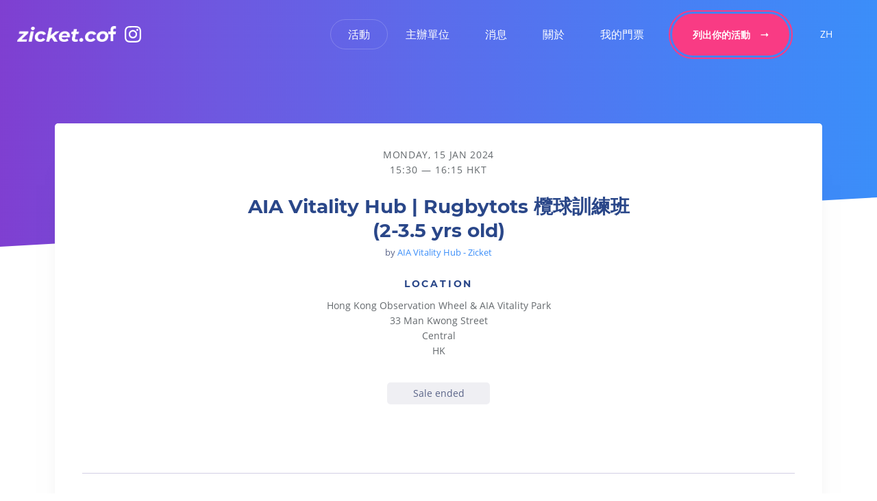

--- FILE ---
content_type: text/html; charset=UTF-8
request_url: https://www.zicket.co/zh-hant/events/aia-vitality-hub-rugbytots-2-35-yrs-old-777583592457
body_size: 11429
content:
<!doctype html>
<html lang="zh">

<head>
    <meta charset="utf-8">
    <meta http-equiv="X-UA-Compatible" content="IE=edge">
    <meta name="viewport" content="width=device-width, initial-scale=1">
            <title>AIA Vitality Hub | Rugbytots 欖球訓練班 (2-3.5 yrs old) | Zicket</title>
<meta name="description" content="2024-01-15 - AIA Vitality Hub | Rugbytots 欖球訓練班 (2-3.5 yrs old)" />
<meta property="og:type" content="website" />
<meta property="og:title" content="AIA Vitality Hub | Rugbytots 欖球訓練班 (2-3.5 yrs old)" />
<meta property="og:description" content="2024-01-15 - AIA Vitality Hub | Rugbytots 欖球訓練班 (2-3.5 yrs old)" />
<meta property="og:url" content="https://www.zicket.co/zh-hant/events/aia-vitality-hub-rugbytots-2-35-yrs-old-777583592457" />
<meta property="og:site_name" content="Zicket" />
<meta property="og:locale" content="zh-hans_CN" />
<meta name="twitter:card" content="summary_large_image" />
<meta name="twitter:title" content="AIA Vitality Hub | Rugbytots 欖球訓練班 (2-3.5 yrs old)" />
<meta name="twitter:description" content="2024-01-15 - AIA Vitality Hub | Rugbytots 欖球訓練班 (2-3.5 yrs old)" />
<meta property="og:image" content="https://www.zicket.co/glide_assets/containers/assets/eventbrite-og-images/777583592457.jpeg/eda6d4d9e4f2f36103df584a4f35b84a/777583592457.jpeg" />
<meta property="og:image:width" content="1146" />
<meta property="og:image:height" content="600" />
<meta property="og:image:alt" content="" />
<meta name="twitter:image" content="https://www.zicket.co/glide_assets/containers/assets/eventbrite-og-images/777583592457.jpeg/60d91b1b58dea90eb8a9b5809a5edc52/777583592457.jpeg" />
<meta name="twitter:image:alt" content="" />
<link href="https://www.zicket.co/zh-hant" rel="home" />
<link href="https://www.zicket.co/zh-hant/events/aia-vitality-hub-rugbytots-2-35-yrs-old-777583592457" rel="canonical" />
<link type="text/plain" rel="author" href="https://www.zicket.co/humans.txt" />
<meta name="google-site-verification" content="a6q2XVbCzzrHC2lJA4FMf_uun6uj5W1saIALqLEjFd0" />
            <link rel="stylesheet" href="/vendor/cdn/swiper-bundle.min.css" />
    <link rel="stylesheet" href="/vendor/cdn/flowbite.min.css" />
    <script defer src="https://cdn.jsdelivr.net/npm/alpinejs@3.x.x/dist/cdn.min.js"></script>
    <link rel="apple-touch-icon" sizes="60x60" href="/apple-icon-60x60.png">
    <link rel="apple-touch-icon" sizes="72x72" href="/apple-icon-72x72.png">
    <link rel="apple-touch-icon" sizes="76x76" href="/apple-icon-76x76.png">
    <link rel="apple-touch-icon" sizes="114x114" href="/apple-icon-114x114.png">
    <link rel="apple-touch-icon" sizes="120x120" href="/apple-icon-120x120.png">
    <link rel="apple-touch-icon" sizes="144x144" href="/apple-icon-144x144.png">
    <link rel="apple-touch-icon" sizes="152x152" href="/apple-icon-152x152.png">
    <link rel="apple-touch-icon" sizes="180x180" href="/apple-icon-180x180.png">
    <link rel="icon" type="image/png" sizes="192x192" href="/android-icon-192x192.png">
    <link rel="icon" type="image/png" sizes="32x32" href="/favicon-32x32.png">
    <link rel="icon" type="image/png" sizes="96x96" href="/favicon-96x96.png">
    <link rel="icon" type="image/png" sizes="16x16" href="/favicon-16x16.png">
    <link rel="manifest" href="/manifest.json">
    <meta name="msapplication-TileColor" content="#ffffff">
    <meta name="msapplication-TileImage" content="/ms-icon-144x144.png">
    <meta name="theme-color" content="#ffffff">

    <!-- Google Tag Manager -->
<script>
  (function(w,d,s,l,i){w[l]=w[l]||[];w[l].push({'gtm.start':
  new Date().getTime(),event:'gtm.js'});var f=d.getElementsByTagName(s)[0],
  j=d.createElement(s),dl=l!='dataLayer'?'&l='+l:'';j.async=true;j.src=
  'https://www.googletagmanager.com/gtm.js?id='+i+dl;f.parentNode.insertBefore(j,f);
  })(window,document,'script','dataLayer','GTM-5FMSWB3');
</script>
<!-- End Google Tag Manager -->
    <link rel="preload" as="style" href="https://www.zicket.co/build/assets/main-bea41bc5.css" /><link rel="modulepreload" href="https://www.zicket.co/build/assets/main-27907962.js" /><link rel="stylesheet" href="https://www.zicket.co/build/assets/main-bea41bc5.css" /><script type="module" src="https://www.zicket.co/build/assets/main-27907962.js"></script>
    <script>
        window.markerConfig = {
            destination: '62e7eb32062cf30956997f22',
            source: 'snippet'
        };
    </script>
    
</head>

<body class="js-body">
    <!-- Google Tag Manager (noscript) -->
<noscript><iframe src="https://www.googletagmanager.com/ns.html?id=GTM-5FMSWB3" height="0" width="0"
    style="display:none;visibility:hidden"></iframe></noscript>
<!-- End Google Tag Manager (noscript) -->
    <header
    class="header fixed top-0 z-700 flex w-full h-8 justify-between items-center py-1 lg:h-10 lg:px-2.5  | js-site-nav"
    data-module="_header">
    <div class="flex gap-2 items-center">
        <a class="relative ml-2.5 lg:ml-0 z-900 | header-logo" href="/zh-hant">
            <img width="133" height="25" class="w-[133px]" src="/zicket-logo.png" alt="">
        </a>
                    <ul class="relative flex list-none hidden lg:flex">
                                    <li class="relative block | header-logo">
                        <a href="https://www.facebook.com/zicket.co/" target="_blank"
                            class="block w-2.4 text-white group hover:text-pink">
                            <svg width="12" height="22" viewBox="0 0 12 22" fill="none" class="" xmlns="http://www.w3.org/2000/svg">
  <path d="M7.36652 22V11.9457H10.7511L11.2489 8.06335H7.36652V5.57466C7.36652 4.47964 7.66516 3.68326 9.25792 3.68326H11.3484V0.199096C10.9502 0.199096 9.75566 0 8.36199 0C5.37557 0 3.38462 1.79186 3.38462 5.17647V8.06335H0V11.9457H3.38462V22H7.36652Z" fill="currentColor" />
</svg>
                            <span class="sr-only">Facebook</span>
                        </a>
                    </li>
                                                    <li class="relative block | header-logo">
                        <a href="https://www.instagram.com/zicket.co/" target="_blank"
                            class="block w-2.4 text-white group hover:text-pink">
                            <svg width="24" height="24" viewBox="0 0 24 24" fill="none" class="" xmlns="http://www.w3.org/2000/svg">
  <path fill-rule="evenodd" clip-rule="evenodd" d="M12 5.771C8.6107 5.771 5.8626 8.51909 5.8626 11.9084C5.8626 15.2977 8.6107 18.0458 12 18.0458C15.3893 18.0458 18.1374 15.2977 18.1374 11.9084C18.1374 8.51909 15.3893 5.771 12 5.771ZM12 15.8473C9.80153 15.8473 8.06107 14.1069 8.06107 11.9084C8.06107 9.70993 9.80153 7.96946 12 7.96946C14.1985 7.96946 15.9389 9.70993 15.9389 11.9084C16.0306 14.1069 14.1985 15.8473 12 15.8473Z" fill="currentColor"/>
  <path d="M19.8779 5.58779C19.8779 6.39724 19.2217 7.05343 18.4122 7.05343C17.6028 7.05343 16.9466 6.39724 16.9466 5.58779C16.9466 4.77833 17.6028 4.12214 18.4122 4.12214C19.2217 4.12214 19.8779 4.77833 19.8779 5.58779Z" fill="currentColor"/>
  <path fill-rule="evenodd" clip-rule="evenodd" d="M12 0C8.7939 0 8.33587 0 7.05343 0.0916017C5.771 0.183203 4.94656 0.366414 4.12214 0.641219C3.29772 0.916031 2.65648 1.37405 2.01526 2.01526C1.37405 2.65649 0.916031 3.29772 0.641219 4.12214C0.366407 4.85497 0.183217 5.771 0.0916087 7.05343C0 8.33588 0 8.70229 0 12C0 15.2061 0 15.6641 0.0916087 16.9466C0.183217 18.229 0.366407 19.0534 0.641219 19.8779C0.916031 20.7023 1.37405 21.3435 2.01526 21.9847C2.65648 22.626 3.29772 23.084 4.12214 23.3588C4.85497 23.6336 5.771 23.8168 7.05343 23.9084C8.33587 24 8.70229 24 12 24C15.2977 24 15.6641 24 16.9466 23.9084C18.229 23.8168 19.0534 23.6336 19.8779 23.3588C20.7023 23.084 21.3435 22.626 21.9847 21.9847C22.626 21.3435 23.084 20.7023 23.3588 19.8779C23.6336 19.145 23.8168 18.229 23.9084 16.9466C24 15.6641 24 15.2977 24 12C24 8.70229 24 8.33588 23.9084 7.05343C23.8168 5.771 23.6336 4.94656 23.3588 4.12214C23.084 3.29772 22.626 2.65649 21.9847 2.01526C21.3435 1.37405 20.7023 0.916031 19.8779 0.641219C19.145 0.366414 18.229 0.183203 16.9466 0.0916017C15.6641 0 15.2977 0 12 0ZM12 2.10687C15.2061 2.10687 15.5725 2.10687 16.855 2.19847C17.9447 2.2823 18.5742 2.44282 18.954 2.53967C18.9892 2.54867 19.0223 2.55711 19.0534 2.56489C19.6031 2.74809 19.9695 3.0229 20.4275 3.48092C20.8855 3.93893 21.0687 4.30534 21.3435 4.85497C21.5267 5.31298 21.7099 5.86259 21.7099 7.05343C21.8015 8.33588 21.8015 8.70229 21.8015 11.9084C21.8015 15.1145 21.8015 15.4809 21.7099 16.7634C21.6261 17.8531 21.4656 18.4826 21.3687 18.8624L21.3667 18.8703C21.3584 18.9026 21.3507 18.9331 21.3435 18.9618C21.1603 19.5115 20.8855 19.8779 20.4275 20.3359C19.9695 20.7939 19.6031 20.9771 19.0534 21.2519C18.5954 21.4351 18.0458 21.6183 16.855 21.6183C15.5725 21.7099 15.2061 21.7099 12 21.7099C8.7939 21.7099 8.42748 21.7099 7.14504 21.6183C6.05537 21.5345 5.42589 21.374 5.04608 21.2771C5.01081 21.2681 4.9777 21.2597 4.94657 21.2519C4.39695 21.0687 4.03054 20.7939 3.57253 20.3359C3.11451 19.8779 2.93131 19.5115 2.6565 18.9618C2.47329 18.5038 2.29008 17.9542 2.29008 16.7634C2.19848 15.4811 2.19848 15.1146 2.19848 11.9099V11.9069C2.19848 8.70218 2.19848 8.33569 2.29008 7.05343C2.3739 5.96376 2.53443 5.33428 2.63128 4.95447C2.63859 4.92576 2.64555 4.89848 2.65208 4.87253L2.6565 4.85497C2.8397 4.30534 3.11451 3.93893 3.57253 3.48092C4.03054 3.0229 4.39695 2.8397 4.94657 2.56489C5.40459 2.38168 5.9542 2.19847 7.14504 2.19847C7.6463 2.19847 8.02161 2.18448 8.47885 2.16743C9.19141 2.14086 10.1029 2.10687 12 2.10687Z" fill="currentColor"/>
</svg>
                            <span class="sr-only">Instagram</span>
                        </a>
                    </li>
                            </ul>
            </div>

    <nav class="relative | js-nav-list">
        <span class="hover-pill | js-nav-pill"></span>
        <ul class="hidden lg:flex list-none items-center text-white">
                                                <li class="mx-0.5">
                        <a class="header-nav-link  active "
                            href="https://www.zicket.co/zh-hant/events">活動</a>
                    </li>
                                    <li class="mx-0.5">
                        <a class="header-nav-link "
                            href="https://www.zicket.co/zh-hant/organisers">主辦單位</a>
                    </li>
                                    <li class="mx-0.5">
                        <a class="header-nav-link "
                            href="https://www.zicket.co/zh-hant/news">消息</a>
                    </li>
                                    <li class="mx-0.5">
                        <a class="header-nav-link "
                            href="https://www.zicket.co/zh-hant/about">關於</a>
                    </li>
                                    <li class="mx-0.5">
                        <a class="header-nav-link "
                            href="https://www.eventbrite.hk/signin/">我的門票</a>
                    </li>
                                                        <li class="mx-0.5 ml-1.5">
                    <a class="group cta bg-pink text-white" href="https://www.zicket.co/zh-hant/list-an-event">
  <span
  class="absolute inset-[-5px] border-2 border-pink rounded-full transition-all duration-300 group-hover:border-yellow"></span>
  列出你的活動
      <i class="pl-1.5 mt-0.25">
      <svg xmlns="http://www.w3.org/2000/svg" viewBox="0 0 12 8" width="12" height="8" class="fill-current transition-all duration-300 relative group-hover:translate-x-0.75">
        <path d="M11.6 3.9L8.4 7.1V4.5H.5V3.3h7.8V.7l3.3 3.2z"></path>
      </svg>
    </i>
  </a>

                </li>
                        <button id="dropdownDefault" data-dropdown-toggle="dropdown"
                class="text-white font-medium rounded-lg text-sm px-4 py-2.5"
                type="button">ZH</button>
            <!-- Dropdown menu -->
            <div id="dropdown"
                class="hidden z-10 w-44 bg-white rounded divide-y divide-gray-100 shadow dark:bg-gray-700">
                <ul class="py-1 text-sm text-gray-700 dark:text-gray-200" aria-labelledby="dropdownDefault">
                    <li>
                        <a class="block py-2 px-2 hover:bg-gray-100 dark:hover:bg-gray-600 dark:hover:text-white" href="/events/aia-vitality-hub-rugbytots-2-35-yrs-old-777583592457">EN</a>
                    </li>
                    <li>
                        <a href="/zh-hant/events/aia-vitality-hub-rugbytots-2-35-yrs-old-777583592457" class="block py-2 px-2 hover:bg-gray-100 dark:hover:bg-gray-600 dark:hover:text-white">ZH</a>
                    </li>
                </ul>
            </div>
        </ul>

    </nav>

    <button type="button" aria-label="Menu Button" aria-expanded="false"
        class="relative block w-4.8 h-4.8 bg-transparent lg:hidden z-900 | menu-toggle | js-menu-toggle">
        <span class="sr-only">Menu Button</span>
        <span class="menu-toggle__line x transition-all"></span>
        <span class="menu-toggle__line y transition-all"></span>
        <span class="menu-toggle__line z transition-all"></span>
    </button>

    <div
        class="fixed top-0 left-0 w-full h-full bg-blue-3 overflow-hidden overflow-y-scroll  opacity-0 invisible z-800 transition-all duration-300 ease-in-out | mobile-menu | js-mobile-nav">
        <div
            class="relative container w-full h-full max-height-sm:h-[unset] max-height-sm:min-h-full flex items-center justify-center">
            <div class="row max-height-sm:pt-10 max-height-sm:pb-4">
                <div class="col w-full">
                    <ul
                        class="list-none text-center opacity-0 mt-4.5 transition-all duration-700 ease-in-out | mobile-menu__nav-links">
                                                                                    <li class="relative block my-0.25">
                                    <a class="block py-1 font-heading text-md sm:text-lg text-white transition-all hover:text-pink  active "
                                        href="https://www.zicket.co/zh-hant/events">活動</a>
                                </li>
                                                            <li class="relative block my-0.25">
                                    <a class="block py-1 font-heading text-md sm:text-lg text-white transition-all hover:text-pink "
                                        href="https://www.zicket.co/zh-hant/organisers">主辦單位</a>
                                </li>
                                                            <li class="relative block my-0.25">
                                    <a class="block py-1 font-heading text-md sm:text-lg text-white transition-all hover:text-pink "
                                        href="https://www.zicket.co/zh-hant/news">消息</a>
                                </li>
                                                            <li class="relative block my-0.25">
                                    <a class="block py-1 font-heading text-md sm:text-lg text-white transition-all hover:text-pink "
                                        href="https://www.zicket.co/zh-hant/about">關於</a>
                                </li>
                                                            <li class="relative block my-0.25">
                                    <a class="block py-1 font-heading text-md sm:text-lg text-white transition-all hover:text-pink "
                                        href="https://www.eventbrite.hk/signin/">我的門票</a>
                                </li>
                                                                                        <li class="relative block mt-3">
                                    <a class="group cta bg-pink text-white" href="https://www.zicket.co/zh-hant/list-an-event">
  <span
  class="absolute inset-[-5px] border-2 border-pink rounded-full transition-all duration-300 group-hover:border-yellow"></span>
  列出你的活動
      <i class="pl-1.5 mt-0.25">
      <svg xmlns="http://www.w3.org/2000/svg" viewBox="0 0 12 8" width="12" height="8" class="fill-current transition-all duration-300 relative group-hover:translate-x-0.75">
        <path d="M11.6 3.9L8.4 7.1V4.5H.5V3.3h7.8V.7l3.3 3.2z"></path>
      </svg>
    </i>
  </a>
                                </li>
                                                                            <button id="dropdownDefault" data-dropdown-toggle="dropdownMobile"
                class="text-white font-medium rounded-lg text-sm px-4 py-2.5"
                type="button">ZH</button>
            <!-- Dropdown menu -->
            <div id="dropdownMobile"
                class="hidden z-10 w-44 bg-white rounded divide-y divide-gray-100 shadow dark:bg-gray-700">
                <ul class="py-1 text-sm text-gray-700 dark:text-gray-200" aria-labelledby="dropdownDefault">
                    <li>
                        <a href="/events/aia-vitality-hub-rugbytots-2-35-yrs-old-777583592457" class="block py-2 px-2 hover:bg-gray-100 dark:hover:bg-gray-600 dark:hover:text-white">EN</a>
                    </li>
                    <li>
                        <a href="/zh-hant/events/aia-vitality-hub-rugbytots-2-35-yrs-old-777583592457" class="block py-2 px-2 hover:bg-gray-100 dark:hover:bg-gray-600 dark:hover:text-white">ZH</a>
                    </li>
                </ul>
            </div>
                    </ul>
                </div>
            </div>
        </div>
        <div
            class="absolute bottom-0 left-0 w-full py-2 text-center opacity-0 transition-all duration-500 ease-in-out max-height-sm:relative max-height-sm:bottom-[unset] max-height-sm:left-[unset] | mobile-menu__social">
                            <ul class="relative flex items-center justify-center gap-2 mb-1.5 list-none">
                                            <li class="relative block">
                            <a href="https://www.facebook.com/zicket.co/" target="_blank"
                                class="block w-2.4 text-white group hover:text-pink">
                                <svg width="12" height="22" viewBox="0 0 12 22" fill="none" class="transition-all block w-full group-hover:fill-current" xmlns="http://www.w3.org/2000/svg">
  <path d="M7.36652 22V11.9457H10.7511L11.2489 8.06335H7.36652V5.57466C7.36652 4.47964 7.66516 3.68326 9.25792 3.68326H11.3484V0.199096C10.9502 0.199096 9.75566 0 8.36199 0C5.37557 0 3.38462 1.79186 3.38462 5.17647V8.06335H0V11.9457H3.38462V22H7.36652Z" fill="currentColor" />
</svg>
                                <span class="sr-only">Facebook</span>
                            </a>
                        </li>
                                                                <li class="relative block">
                            <a href="https://www.instagram.com/zicket.co/" target="_blank"
                                class="block w-2.4 text-white group hover:text-pink">
                                <svg width="24" height="24" viewBox="0 0 24 24" fill="none" class="transition-all block w-full group-hover:fill-current" xmlns="http://www.w3.org/2000/svg">
  <path fill-rule="evenodd" clip-rule="evenodd" d="M12 5.771C8.6107 5.771 5.8626 8.51909 5.8626 11.9084C5.8626 15.2977 8.6107 18.0458 12 18.0458C15.3893 18.0458 18.1374 15.2977 18.1374 11.9084C18.1374 8.51909 15.3893 5.771 12 5.771ZM12 15.8473C9.80153 15.8473 8.06107 14.1069 8.06107 11.9084C8.06107 9.70993 9.80153 7.96946 12 7.96946C14.1985 7.96946 15.9389 9.70993 15.9389 11.9084C16.0306 14.1069 14.1985 15.8473 12 15.8473Z" fill="currentColor"/>
  <path d="M19.8779 5.58779C19.8779 6.39724 19.2217 7.05343 18.4122 7.05343C17.6028 7.05343 16.9466 6.39724 16.9466 5.58779C16.9466 4.77833 17.6028 4.12214 18.4122 4.12214C19.2217 4.12214 19.8779 4.77833 19.8779 5.58779Z" fill="currentColor"/>
  <path fill-rule="evenodd" clip-rule="evenodd" d="M12 0C8.7939 0 8.33587 0 7.05343 0.0916017C5.771 0.183203 4.94656 0.366414 4.12214 0.641219C3.29772 0.916031 2.65648 1.37405 2.01526 2.01526C1.37405 2.65649 0.916031 3.29772 0.641219 4.12214C0.366407 4.85497 0.183217 5.771 0.0916087 7.05343C0 8.33588 0 8.70229 0 12C0 15.2061 0 15.6641 0.0916087 16.9466C0.183217 18.229 0.366407 19.0534 0.641219 19.8779C0.916031 20.7023 1.37405 21.3435 2.01526 21.9847C2.65648 22.626 3.29772 23.084 4.12214 23.3588C4.85497 23.6336 5.771 23.8168 7.05343 23.9084C8.33587 24 8.70229 24 12 24C15.2977 24 15.6641 24 16.9466 23.9084C18.229 23.8168 19.0534 23.6336 19.8779 23.3588C20.7023 23.084 21.3435 22.626 21.9847 21.9847C22.626 21.3435 23.084 20.7023 23.3588 19.8779C23.6336 19.145 23.8168 18.229 23.9084 16.9466C24 15.6641 24 15.2977 24 12C24 8.70229 24 8.33588 23.9084 7.05343C23.8168 5.771 23.6336 4.94656 23.3588 4.12214C23.084 3.29772 22.626 2.65649 21.9847 2.01526C21.3435 1.37405 20.7023 0.916031 19.8779 0.641219C19.145 0.366414 18.229 0.183203 16.9466 0.0916017C15.6641 0 15.2977 0 12 0ZM12 2.10687C15.2061 2.10687 15.5725 2.10687 16.855 2.19847C17.9447 2.2823 18.5742 2.44282 18.954 2.53967C18.9892 2.54867 19.0223 2.55711 19.0534 2.56489C19.6031 2.74809 19.9695 3.0229 20.4275 3.48092C20.8855 3.93893 21.0687 4.30534 21.3435 4.85497C21.5267 5.31298 21.7099 5.86259 21.7099 7.05343C21.8015 8.33588 21.8015 8.70229 21.8015 11.9084C21.8015 15.1145 21.8015 15.4809 21.7099 16.7634C21.6261 17.8531 21.4656 18.4826 21.3687 18.8624L21.3667 18.8703C21.3584 18.9026 21.3507 18.9331 21.3435 18.9618C21.1603 19.5115 20.8855 19.8779 20.4275 20.3359C19.9695 20.7939 19.6031 20.9771 19.0534 21.2519C18.5954 21.4351 18.0458 21.6183 16.855 21.6183C15.5725 21.7099 15.2061 21.7099 12 21.7099C8.7939 21.7099 8.42748 21.7099 7.14504 21.6183C6.05537 21.5345 5.42589 21.374 5.04608 21.2771C5.01081 21.2681 4.9777 21.2597 4.94657 21.2519C4.39695 21.0687 4.03054 20.7939 3.57253 20.3359C3.11451 19.8779 2.93131 19.5115 2.6565 18.9618C2.47329 18.5038 2.29008 17.9542 2.29008 16.7634C2.19848 15.4811 2.19848 15.1146 2.19848 11.9099V11.9069C2.19848 8.70218 2.19848 8.33569 2.29008 7.05343C2.3739 5.96376 2.53443 5.33428 2.63128 4.95447C2.63859 4.92576 2.64555 4.89848 2.65208 4.87253L2.6565 4.85497C2.8397 4.30534 3.11451 3.93893 3.57253 3.48092C4.03054 3.0229 4.39695 2.8397 4.94657 2.56489C5.40459 2.38168 5.9542 2.19847 7.14504 2.19847C7.6463 2.19847 8.02161 2.18448 8.47885 2.16743C9.19141 2.14086 10.1029 2.10687 12 2.10687Z" fill="currentColor"/>
</svg>
                                <span class="sr-only">Instagram</span>
                            </a>
                        </li>
                                    </ul>
                        <span class="inline-block uppercase text-xs tracking-widest text-white">Copyright
                &copy;2026                Zicket</span>
        </div>
    </div>
</header>
    <main>
            <section class="hero-slashed py-section-xl-max ms:py-section-2xl-max hero-clip-rtl">
        <h1 aria-hidden="true" class="sr-only">
            AIA Vitality Hub | Rugbytots 欖球訓練班 (2-3.5 yrs old)
        </h1>
    </section>

    <div class="relative container -mt-section-xl-max mb-20 rounded-lg z-100" data-module="_event-map">
        <div class="bg-white shadow-50 pb-4 overflow-hidden rounded-lg" data-event-id="777583592457">
                    <div class="relative bg-white rounded-lg overflow-hidden">

                <div class="relative overflow-hidden rounded-lg">
                                            <div class="relative aspect-card-sm w-full overflow-hidden rounded-lg bg-grey-2">
                            <picture>
                                <source data-srcset="https://img.evbuc.com/https%3A%2F%2Fcdn.evbuc.com%2Fimages%2F658553359%2F906183479023%2F1%2Foriginal.20230104-074145?auto=format%2Ccompress&amp;q=75&amp;sharp=10&amp;s=e2ece629e3ffbde3ad90b4859756cd64" type="image/webp">
                                <source data-srcset="https://img.evbuc.com/https%3A%2F%2Fcdn.evbuc.com%2Fimages%2F658553359%2F906183479023%2F1%2Foriginal.20230104-074145?auto=format%2Ccompress&amp;q=75&amp;sharp=10&amp;s=e2ece629e3ffbde3ad90b4859756cd64" type="image/png">
                                <img class="absolute inset-0 w-full h-full object-cover | lazyload"
                                    src="[data-uri]"
                                    data-src="https://img.evbuc.com/https%3A%2F%2Fcdn.evbuc.com%2Fimages%2F658553359%2F906183479023%2F1%2Foriginal.20230104-074145?auto=format%2Ccompress&amp;q=75&amp;sharp=10&amp;s=e2ece629e3ffbde3ad90b4859756cd64" alt="">
                            </picture>

                        </div>
                    
                                            <div class="relative py-4 px-2 md:px-4 w-full text-center">
                        <div class="max-w-60 mx-auto">
                                                            <div class="uppercase text-dark/70 block tracking-wider text-sm mb-1">

                                    Monday, 15 Jan 2024</span>
                                                                    </div>
                                                                                        <span class="uppercase text-dark/70 block tracking-[1px] text-sm">15:30
                                                                            &mdash; 16:15
                                                                        HKT
                                </span>
                            
                                                                                        
                            <div class="mb-3 pt-3">
                                <h2 class="font-bold font-heading text-blue-7 mb-0.5 text-charlie">AIA Vitality Hub | Rugbytots 欖球訓練班 (2-3.5 yrs old)
                                </h2>
                                                                    <small class="block mb-3">by
                                        <a target="_blank" class="text-blue-1" href="https://www.eventbrite.hk/o/aia-vitality-hub-zicket-48357599143">
                                            AIA Vitality Hub - Zicket
                                        </a>
                                    </small>
                                                            </div>
                                                            <div class="text-sm">
                                    <h3 class="font-heading uppercase text-sm tracking-wider-still text-blue-7 mb-2">
                                        Location</h3>
                                    <div class="text-dark/70">
                                                                                    <span
                                                class="block mb-1">Hong Kong Observation Wheel &amp; AIA Vitality Park</span>
                                                                                
                                                                                    <span class="block mb-1">33 Man Kwong Street</span>
                                        
                                                                                    <span class="block mb-1">Central</span>
                                        
                                                                                    <span class="block mb-1">HK</span>
                                                                            </div>
                                </div>
                            
                                                            <p
                                    class="mb-0 mt-2 md:mt-4 bg-grey-1/20 text-sm rounded-lg py-1 px-2 text-center w-15 mx-auto">
                                    Sale ended</p>
                            
                        </div>
                    </div>
                </div>
                <div class="px-2 md:px-4">
                    <hr class="w-full mx-auto border-blue-3 opacity-20 my-6" />
                </div>
                <div class="container container--md rich-text">
                                    </div>
                <div class="px-2 md:px-4">
                    <hr class="w-full mx-auto border-blue-3 opacity-20 my-6" />
                </div>
            </div>


                            <div class="event-description container container--xs pb-4 px-2 md:px-4 mx-auto rich-text">
                                          <div>AIA Vitality Hub | Rugbytots 欖球訓練班 (2-3.5 yrs old)</div><div style="margin-top: 20px"><div style="margin: 20px 10px;font-size: 15px;line-height: 22px;font-weight: 400;text-align: left;"><p>"Our fun, structured play sessions take children on a journey of sporting imagination with engaging and energetic coaches supporting them every step of the way whilst teaching how to catch, pass, kick, run with the ball and play as part of a team</p><p></p><p>利用趣味方式將沉悶嘅欖球教學轉化為有趣好玩嘅教學環節，將會透過追逐、傳球、踢球同跑步嘅過程，令小朋友得到專業嘅教學指導，從而培養佢哋嘅團隊合作精神！"</p></div><div style="margin: 20px 0;line-height: 22px;"><img src="https://img.evbuc.com/https%3A%2F%2Fcdn.evbuc.com%2Fimages%2F417668649%2F906183479023%2F1%2Foriginal.20230104-074212?h=740&w=1200&auto=format%2Ccompress&q=75&sharp=10&s=367a0ef45dafc0aaf1ff371f1b521794" alt="" style="max-width: 100%; height: auto" /></div><div style="margin: 20px 10px;font-size: 15px;line-height: 22px;font-weight: 400;text-align: left;"><p><strong>About AIA Vitality Park</strong></p><p>AIA Vitality Park at the Hong Kong Observation Wheel is a brand new wellness area at the iconic Central Harbour front which promotes fitness, exercise, and healthy living.</p><p>位於中環海濱HKOW香港摩天輪旁的AIA Vitality Park是個推廣運動及健康生活為主題的運動公園，各種不同類型的精彩活動將會在此舉行。</p><p> You are recommended to bring your own equipment such as towel and spare clothes. Please keep warm and wear comfortable sportswear to enjoy the workshop.</p><p>我們建議你攜帶自己的運動用品例如毛巾和替換的衣服。請注意保暖以及穿着適當的運動服裝參加工作坊。</p><p><strong>Earning AIA Vitality Points (For AIA Vitality members only):</strong></p><p>AIA Vitality members can claim 50 AIA Vitality points by participating in this free class and declaring their attendance on AIA Vitality online platform. AIA Vitality may verify your points earning record by checking your attendance. Please click here for details: https://www.aia.com.hk/en/health-and-wellness/aia-vitality</p><p><strong> 賺取「AIA Vitality 健康程式」積分(「AIA Vitality 健康程式」會員適用):</strong></p><p>「AIA Vitality 健康程式」會員可透過報名吸及出席此活動。並在AIA Vitality 網上平台表明已參加上述活動，便即可獲得50積分。「AIA Vitality 健康程式」可能會查核您的活動出席記錄，以決定是否符合資格獲得有關積分。您亦可按 https://www.aia.com.hk/en/health-and-wellness/aia-vitality了解賺取積分詳情。</p><p><strong>Emergency contact:</strong></p><p>Zicket will collect data for an emergency contact for all participants of any sports class organized at the Hong Kong Observation Wheel. This data will not be shared with any third parties or used for marketing purposes and will only be used in the event of an emergency involving the registered participant. </p><p>RSVP information:</p><p>TECL reserves the rights in deciding the final RSVP list. We will inform you by email if the workshop is cancelled.</p><p>TECL 對是次活動擁有修改及取消的權利。如果取消活動，你將會收到電郵通知。</p><p>Accident waiver and release of liability agreement:</p><p>When you sign up to an AIA Vitality Park Event, you agree to the accident waiver and release of liability agreement here: http://hkow.hk/terms-conditions/</p><p>當您登記參加 AIA Vitality Park 的活動時，代表你同意是次活動為風險自負的活動和同意以下條款，請量力而為及注意安全: http://hkow.hk/terms-conditions/</p><p>Friendly Reminders:</p><p>Please be aware that photos taken in events may be used for the promotional purposes in the future.</p><p>活動期間我們可能會進行拍攝及錄影以作日後市場推廣用途。</p><p></p></div><div style="margin: 20px 10px;font-size: 15px;line-height: 22px;font-weight: 400;text-align: left;"><p>AIA Vitality Hub</p><p>Terms &amp; Conditions </p><p></p><p>LIMITATION OF LIABILITY</p><p>In consideration for the Management accepting your registration for Vitality Hub Service Agreement and your continued tenure, you agree that:</p><p>a)	None of the Company, the Management, the AIA Vitality Hub or any of its/their employees or business, shall be liable for any actions or legal proceedings due to death, injury, loss, damage or theft to a person or property arising out of, or in connection with, your use of any of the services or facilities of the AIA Vitality Hub (save in respect of death or personal injury arising out of the negligence of the Company, the Management, or their staff employed to supervise the Hub ). You hereby hold the Company, the Management, , the AIA Vitality Hub, and all of its/their employees and agents harmless from all claims which may be brought against them by you or on your behalf for any such injuries or claims as aforesaid and all costs and expenses incidental thereto.</p><p>b)	Any guest of yours or temporary visitors to the AIA Vitality Hub agree to abide by the Rules and to be subject to the same limitation of liability as you.</p><p></p><p>PHYSICAL CONDITION </p><p></p><p>a)	You warrant and represent that you are in good physical condition, that you know of no medical or other reason why you are not capable of engaging in active or passive exercise, and that such exercise will not be detrimental to your health, safety, comfort or physical condition. You further represent that you suffer from no physical impairment that would prevent your use of the AIA Vitality Hub facilities or adversely affect your decision to participate in any activity at the AIA Vitality Hub.</p><p>b)	You agree not to use the AIA Vitality Hub facilities whilst suffering from any infection, contagious illness, disease or other ailment including (without limitation) open cuts, abrasions, open sores or minor infection, where there is a risk that such use may be detrimental to the health, safety, comfort or physical condition of the other users.</p><p>c)	The Management reserves the right to refuse entry to any person for safety, health or security reasons, and you agree to hold the Company and the AIA Vitality Hub free and harmless from any and all claims, damages or liability arising from such refusal.</p><p>d)	 The use of all the AIA Vitality Hub facilities is entirely at your own risk. Use of the specialist facilities within the AIA Vitality Hub may result in harm to you, especially if you are not familiar with the proper use of particular facilities. You should not use any of the facilities if you are not sure about the safe and proper use thereof.</p><p></p><p>OTHERS</p><p></p><p>a)	Lost property found at the AIA Vitality Hub will be held by the Management for a period of three (3) months from discovery, after which the Management reserves the right to dispose of the items in any way it sees fit. No claims shall be entertained after this period.</p><p>b)	The Management reserves the right to use individual or group photographs of the AIA Vitality Hub users and/or their Guests for press or promotional purposes.</p><p>c)	The normal hours of operation are indicated at the entrance and on the notice board of each the AIA Vitality Hub. The Management reserves the right to adjust the hours or to close all or any part of the Centre for the purpose of cleaning, decorating, repairs, or maintenance, or for special private functions and holidays.</p><p>d)	The Management shall endeavour to give reasonable notice of any lengthening or shortening of such hours and/or the closure of the Centre.</p><p>e)	Smoking is not permitted in any part of the AIA Vitality Hub</p><p>f)	AIA Vitality Hub and their Guests may not use the AIA Vitality Hub while under the influence of alcohol, narcotics or other mood altering substances.</p><p>g)	The failure of Management or the Company to enforce any of their respective rights at any time for any period shall not be construed as a waiver of such rights.</p><p>h)	The Management may, at its sole discretion, amend, vary, delete or add to these Rules with immediate effect.</p><p>i)	You will be advised of any changes by notification on the notice board within the AIA Vitality Hub.</p><p>j)	These Rules shall be governed by, and construed in accordance with, the laws of the Special Administrative Region of Hong Kong.</p><p>k)	At the discretion of the Management, a Chinese translation of some or all of the Rules may be prepared and published. In the event of any real or apparent conflict arising between the English and Chinese version of a Rule, the meaning of the English version shall prevail.</p><p></p></div></div>
                                    </div>
            
            
                    </div>


    </div>
    <!-- Noscript content for added SEO -->
    <noscript><a href="https://www.eventbrite.hk/e/zicket-test-event-tickets-777583592457" rel="noopener noreferrer"
            target="_blank">Buy Tickets on Eventbrite</a></noscript>
    <!-- You can customize this button any way you like -->

    <script src="https://www.eventbrite.hk/static/widgets/eb_widgets.js"></script>
    <script type="text/javascript">
        var exampleCallback = function() {
            console.log('Order complete!');
        };
        window.EBWidgets.createWidget({
            widgetType: 'checkout',
            eventId: '777583592457',
            modal: true,
            modalTriggerElementId: 'eventbrite-widget-modal-trigger-777583592457',
            onOrderComplete: exampleCallback
        });
    </script>
    </div>
    </main>
    <section class="py-section-lg-min md:py-section-lg-max bg-blue-6" data-module="_newsletter">
  <div class="container">
    <h2 class="text-center text-white text-xl font-heading hidden | js-success-message">感謝你的註冊</h2>
    <div class="row justify-between items-center | js-newsletter-form-content">
      <div class="col w-full lg:w-3/12 mb-4 lg:mb-0">
        <h3 class="text-white font-heading text-charlie mb-2">保持最新消息</h3>
        <p class="text-purple-1 lg:max-w-24">接受我們最新的公告，活動消息及優惠</p>
      </div>
      <div class="col w-full lg:w-8/12">
        <div class="block w-full relative">
          <!-- Begin Mailchimp Signup Form -->
          <form action="https://zicket.us7.list-manage.com/subscribe/post?u=5007331dcaf115e18f1cbf925&amp;id=90b330ac46"
            method="post" id="mc-embedded-subscribe-form" name="mc-embedded-subscribe-form"
            class="validate w-full lg:flex lg:justify-end | js-newsletter-form" target="_blank" novalidate>
            <div id="mc_embed_signup_scroll ">
              <label for="mce-EMAIL" class="sr-only">Email Address</label>
              <input type="email" value="" name="EMAIL" id="mce-EMAIL" placeholder="jane.smith@example.com"
                class="required email block w-full mb-5 lg:mb-0 sm:inline-block mr-3 bg-transparent border-0 border-b p-2 border-grey-3 focus:border-grey-2 text-white text-sm sm:w-[380px] placeholder:text-purple-1 transition-all | js-newsletter-input">
              <p class="absolute opacity-0 visibility-hidden text-red bottom-[78px] md:bottom-[auto] | js-error-message" style="color: red">
                請提供有效之電子郵件地址
              </p>
              <div hidden="true"><input type="hidden" name="tags" value="6785265"></div>
              <!-- real people should not fill this in and expect good things - do not remove this or risk form bot signups-->
              <div style="position: absolute; left: -5000px;" aria-hidden="true"><input type="text"
                  name="b_5007331dcaf115e18f1cbf925_90b330ac46" tabindex="-1" value=""></div>
              <div class="relative inline-block group cursor-pointer | js-newsletter-submit">
                <span
                  class="absolute inset-[-5px] border-2 border-blue-1 rounded-full transition-all duration-300 group-hover:border-yellow"></span>
                <input type="submit" value="訂閱" name="subscribe" id="mc-embedded-subscribe"
                  class="button text-sm relative cursor-pointer inline-flex items-center justify-center tracking-normal px-3 py-2 rounded-full font-bold group-hover:bg-yellow group-hover:border-yellow group-hover:text-white transition-all duration-300 min-w-15 bg-blue-1 text-white">
              </div>
              <div id="mce-responses" class="clear">
                <div class="response" id="mce-error-response" style="display:none"></div>
                <div class="response" id="mce-success-response" style="display:none"></div>
              </div>
            </div>

          </form>
          <!--End mc_embed_signup-->

        </div>
      </div>

    </div>
  </div>
</section>
    <footer class="bg-blue-5 py-8">
    <div class="container">
      <section class="lg:flex justify-between pb-5">
        <nav class="mb-6 lg:mb-0">
          <ul class="md:flex justify-between">
                          <li class="mb-3.5 md:mb-0 md:mr-8">
                <span>
                  <span class="text-white font-bold pb-[20px] block">產品</span>
                </span>
                <ul>
                                      <li class="text-purple-1 mb-1 md:mb-1.5">
                      <a href="https://www.zicket.co/zh-hant/events">活動</a>
                    </li>
                                      <li class="text-purple-1 mb-1 md:mb-1.5">
                      <a href="https://www.zicket.co/zh-hant/organisers">主辦單位</a>
                    </li>
                                      <li class="text-purple-1 mb-1 md:mb-1.5">
                      <a href="https://www.eventbrite.hk/signin/">我的門票</a>
                    </li>
                                  </ul>
              </li>
                          <li class="mb-3.5 md:mb-0 md:mr-8">
                <span>
                  <span class="text-white font-bold pb-[20px] block">關於</span>
                </span>
                <ul>
                                      <li class="text-purple-1 mb-1 md:mb-1.5">
                      <a href="https://www.zicket.co/zh-hant/about">關於</a>
                    </li>
                                      <li class="text-purple-1 mb-1 md:mb-1.5">
                      <a href="https://www.zicket.co/zh-hant/news">消息</a>
                    </li>
                                      <li class="text-purple-1 mb-1 md:mb-1.5">
                      <a href="https://zicket.zendesk.com/hc/en-us">幫助</a>
                    </li>
                                  </ul>
              </li>
                          <li class="mb-3.5 md:mb-0 md:mr-8">
                <span>
                  <span class="text-white font-bold pb-[20px] block">法定</span>
                </span>
                <ul>
                                      <li class="text-purple-1 mb-1 md:mb-1.5">
                      <a href="https://www.zicket.co/zh-hant/terms-of-use">使用條款</a>
                    </li>
                                      <li class="text-purple-1 mb-1 md:mb-1.5">
                      <a href="https://www.zicket.co/zh-hant/privacy-policy">私隱政策</a>
                    </li>
                                  </ul>
              </li>
                        <!-- list item -->
          </ul>
        </nav>
                <div class="lg:w-[20%] xl:w-[15%]">
          <div class="relative">
                        <p class="text-grey-1 text-center md:text-left">促銷更多門票。
為我們的客戶售出超過 1,800 萬張活動門票。</p>
                                    <div class="text-center md:text-left">
            <a class="group cta bg-pink text-white" href="https://www.zicket.io/features">
  <span
  class="absolute inset-[-5px] border-2 border-pink rounded-full transition-all duration-300 group-hover:border-yellow"></span>
  了解更多
      <i class="pl-1.5 mt-0.25">
      <svg xmlns="http://www.w3.org/2000/svg" viewBox="0 0 12 8" width="12" height="8" class="fill-current transition-all duration-300 relative group-hover:translate-x-0.75">
        <path d="M11.6 3.9L8.4 7.1V4.5H.5V3.3h7.8V.7l3.3 3.2z"></path>
      </svg>
    </i>
  </a>
            </div>
                      </div>
        </div>
              </section>
      <section class="border-t border-purple-1 pb-3">
        <div class="pt-3 md:flex justify-between">
          <div class="mb-3 flex items-center justify-center md:justify-start space-x-2 md:mb-0">
                          <a href="https://www.facebook.com/zicket.co/" target="_blank">
                <svg width="30" height="30" xmlns="http://www.w3.org/2000/svg" viewBox="0 0 23 23">
                  <path fill-rule="evenodd" clip-rule="evenodd" fill="#3B8EF9"
                    d="M16.6 11.5h-3V21H9.1v-9.5H7V8.1h2.1V6c0-1.5.8-4 4.5-4H17v3.2h-2.4c-.4 0-1 .2-1 .9v2H17l-.4 3.4z" />
                </svg>
              </a>
                                      <a href="https://www.instagram.com/zicket.co/" target="_blank">
                <svg width="30" height="30" xmlns="http://www.w3.org/2000/svg" viewBox="0 0 23 23">
                  <g fill-rule="evenodd" clip-rule="evenodd" fill="#7F3FD1">
                    <path
                      d="M11.5 0C8.4 0 8 0 6.8.1 5.5.1 4.7.3 4 .6c-.8.3-1.4.7-2 1.3-.6.6-1 1.3-1.3 2-.4.8-.6 1.6-.6 2.9C0 8 0 8.4 0 11.5s0 3.5.1 4.7c.1 1.2.3 2.1.5 2.8.3.8.7 1.4 1.3 2 .6.6 1.3 1 2 1.3.7.3 1.6.5 2.8.5 1.3.2 1.7.2 4.8.2 3.1 0 3.5 0 4.7-.1 1.2-.1 2.1-.3 2.8-.5.8-.3 1.4-.7 2-1.3.6-.6 1-1.3 1.3-2 .3-.7.5-1.6.5-2.8.2-1.3.2-1.7.2-4.8 0-3.1 0-3.5-.1-4.7-.1-1.2-.3-2.1-.5-2.8-.3-.8-.7-1.4-1.3-2-.6-.6-1.3-1-2-1.3-.7-.3-1.6-.5-2.8-.5C15 0 14.6 0 11.5 0zm0 2.1c3.1 0 3.4 0 4.6.1 1.1.1 1.7.2 2.1.4.5.2.9.5 1.3.9s.7.8.9 1.3c.2.4.3 1 .4 2.1.1 1.2.1 1.6.1 4.6 0 3.1 0 3.4-.1 4.6-.1 1.1-.2 1.7-.4 2.1-.2.5-.5.9-.9 1.3s-.8.7-1.3.9c-.4.2-1 .3-2.1.4-1.2.1-1.6.1-4.6.1-3.1 0-3.4 0-4.6-.1-1.1-.1-1.7-.2-2.1-.4-.5-.2-.9-.5-1.3-.9s-.7-.8-.9-1.3c-.2-.4-.3-1-.4-2.1-.1-1.2-.1-1.6-.1-4.6 0-3.1 0-3.4.1-4.6.1-1.1.2-1.7.4-2.1.1-.6.4-1 .8-1.4.4-.4.8-.7 1.3-.9.4-.2 1-.3 2.1-.4h4.7z" />
                    <path
                      d="M12 15.9c-2.2 0-3.9-1.7-3.9-3.9S9.8 8.1 12 8.1s3.9 1.7 3.9 3.9c0 2.1-1.7 3.9-3.9 3.9zM12 6c-3.3 0-6 2.7-6 6s2.7 6 6 6 6-2.7 6-6-2.7-6-6-6zM19 5.5c0 .8-.7 1.5-1.5 1.5S16 6.3 16 5.5 16.7 4 17.5 4s1.5.7 1.5 1.5" />
                  </g>
                </svg>
              </a>
                        <p class="uppercase text-white tracking-wider-still mb-0 text-sm">
              Copyright 2026 Zicket
            </p>
          </div>
          <a href="https://www.geg.asia/">
            <img class="mx-auto md:mx-[0]" src="/footer-logo.png" alt="" width="248"
              height="40" style="width: 248px; height: 40px;">
          </a>
        </div>
      </section>
    </div>
  </footer>


    <script src="https://maps.googleapis.com/maps/api/js?key=AIzaSyDyGQaacSUeiEIdrM42dgKtHqJ7kYlIkYw
                                &callback" defer></script>


    <script src="https://www.eventbrite.hk/static/widgets/eb_widgets.js"></script>
    <script src="/vendor/cdn/flowbite.min.js"></script>
</body>

</html>


--- FILE ---
content_type: text/css; charset=utf-8
request_url: https://www.zicket.co/build/assets/main-bea41bc5.css
body_size: 11538
content:
@font-face{font-family:Montserrat;font-style:normal;font-weight:700;src:local(""),url(/build/assets/montserrat-v17-latin-700-ec7d6901.woff2) format("woff2"),url(/build/assets/montserrat-v17-latin-700-efc37e41.woff) format("woff");font-display:swap}@font-face{font-family:Open Sans;font-style:normal;font-weight:400;src:local(""),url(/build/assets/open-sans-v22-latin-regular-a42f2ec7.woff2) format("woff2"),url(/build/assets/open-sans-v22-latin-regular-c7118061.woff) format("woff");font-display:swap}@font-face{font-family:Open Sans;font-style:normal;font-weight:700;src:local(""),url(/build/assets/open-sans-v22-latin-700-c7357554.woff2) format("woff2"),url(/build/assets/open-sans-v22-latin-700-463da448.woff) format("woff");font-display:swap}*,:before,:after{box-sizing:border-box;border-width:0;border-style:solid;border-color:currentColor}:before,:after{--tw-content: ""}html{line-height:1.5;-webkit-text-size-adjust:100%;-moz-tab-size:4;-o-tab-size:4;tab-size:4;font-family:ui-sans-serif,system-ui,-apple-system,BlinkMacSystemFont,Segoe UI,Roboto,Helvetica Neue,Arial,Noto Sans,sans-serif,"Apple Color Emoji","Segoe UI Emoji",Segoe UI Symbol,"Noto Color Emoji"}body{margin:0;line-height:inherit}hr{height:0;color:inherit;border-top-width:1px}abbr:where([title]){-webkit-text-decoration:underline dotted;text-decoration:underline dotted}h1,h2,h3,h4,h5,h6{font-size:inherit;font-weight:inherit}a{color:inherit;text-decoration:inherit}b,strong{font-weight:bolder}code,kbd,samp,pre{font-family:ui-monospace,SFMono-Regular,Menlo,Monaco,Consolas,Liberation Mono,Courier New,monospace;font-size:1em}small{font-size:80%}sub,sup{font-size:75%;line-height:0;position:relative;vertical-align:baseline}sub{bottom:-.25em}sup{top:-.5em}table{text-indent:0;border-color:inherit;border-collapse:collapse}button,input,optgroup,select,textarea{font-family:inherit;font-size:100%;font-weight:inherit;line-height:inherit;color:inherit;margin:0;padding:0}button,select{text-transform:none}button,[type=button],[type=reset],[type=submit]{-webkit-appearance:button;background-color:transparent;background-image:none}:-moz-focusring{outline:auto}:-moz-ui-invalid{box-shadow:none}progress{vertical-align:baseline}::-webkit-inner-spin-button,::-webkit-outer-spin-button{height:auto}[type=search]{-webkit-appearance:textfield;outline-offset:-2px}::-webkit-search-decoration{-webkit-appearance:none}::-webkit-file-upload-button{-webkit-appearance:button;font:inherit}summary{display:list-item}blockquote,dl,dd,h1,h2,h3,h4,h5,h6,hr,figure,p,pre{margin:0}fieldset{margin:0;padding:0}legend{padding:0}ol,ul,menu{list-style:none;margin:0;padding:0}textarea{resize:vertical}input::-moz-placeholder,textarea::-moz-placeholder{opacity:1;color:#9ca3af}input::placeholder,textarea::placeholder{opacity:1;color:#9ca3af}button,[role=button]{cursor:pointer}:disabled{cursor:default}img,svg,video,canvas,audio,iframe,embed,object{display:block;vertical-align:middle}img,video{max-width:100%;height:auto}[type=text],[type=email],[type=url],[type=password],[type=number],[type=date],[type=datetime-local],[type=month],[type=search],[type=tel],[type=time],[type=week],[multiple],textarea,select{-webkit-appearance:none;-moz-appearance:none;appearance:none;background-color:#fff;border-color:#6b7280;border-width:1px;border-radius:0;padding:.5rem .75rem;font-size:1rem;line-height:1.5rem;--tw-shadow: 0 0 #0000}[type=text]:focus,[type=email]:focus,[type=url]:focus,[type=password]:focus,[type=number]:focus,[type=date]:focus,[type=datetime-local]:focus,[type=month]:focus,[type=search]:focus,[type=tel]:focus,[type=time]:focus,[type=week]:focus,[multiple]:focus,textarea:focus,select:focus{outline:2px solid transparent;outline-offset:2px;--tw-ring-inset: var(--tw-empty, );--tw-ring-offset-width: 0px;--tw-ring-offset-color: #fff;--tw-ring-color: #2563eb;--tw-ring-offset-shadow: var(--tw-ring-inset) 0 0 0 var(--tw-ring-offset-width) var(--tw-ring-offset-color);--tw-ring-shadow: var(--tw-ring-inset) 0 0 0 calc(1px + var(--tw-ring-offset-width)) var(--tw-ring-color);box-shadow:var(--tw-ring-offset-shadow),var(--tw-ring-shadow),var(--tw-shadow);border-color:#2563eb}input::-moz-placeholder,textarea::-moz-placeholder{color:#6b7280;opacity:1}input::placeholder,textarea::placeholder{color:#6b7280;opacity:1}::-webkit-datetime-edit-fields-wrapper{padding:0}::-webkit-date-and-time-value{min-height:1.5em}::-webkit-datetime-edit,::-webkit-datetime-edit-year-field,::-webkit-datetime-edit-month-field,::-webkit-datetime-edit-day-field,::-webkit-datetime-edit-hour-field,::-webkit-datetime-edit-minute-field,::-webkit-datetime-edit-second-field,::-webkit-datetime-edit-millisecond-field,::-webkit-datetime-edit-meridiem-field{padding-top:0;padding-bottom:0}select{background-image:url("data:image/svg+xml,%3csvg xmlns='http://www.w3.org/2000/svg' fill='none' viewBox='0 0 20 20'%3e%3cpath stroke='%236b7280' stroke-linecap='round' stroke-linejoin='round' stroke-width='1.5' d='M6 8l4 4 4-4'/%3e%3c/svg%3e");background-position:right .5rem center;background-repeat:no-repeat;background-size:1.5em 1.5em;padding-right:2.5rem;-webkit-print-color-adjust:exact;color-adjust:exact;print-color-adjust:exact}[multiple]{background-image:initial;background-position:initial;background-repeat:unset;background-size:initial;padding-right:.75rem;-webkit-print-color-adjust:unset;color-adjust:unset;print-color-adjust:unset}[type=checkbox],[type=radio]{-webkit-appearance:none;-moz-appearance:none;appearance:none;padding:0;-webkit-print-color-adjust:exact;color-adjust:exact;print-color-adjust:exact;display:inline-block;vertical-align:middle;background-origin:border-box;-webkit-user-select:none;-moz-user-select:none;user-select:none;flex-shrink:0;height:1rem;width:1rem;color:#2563eb;background-color:#fff;border-color:#6b7280;border-width:1px;--tw-shadow: 0 0 #0000}[type=checkbox]{border-radius:0}[type=radio]{border-radius:100%}[type=checkbox]:focus,[type=radio]:focus{outline:2px solid transparent;outline-offset:2px;--tw-ring-inset: var(--tw-empty, );--tw-ring-offset-width: 2px;--tw-ring-offset-color: #fff;--tw-ring-color: #2563eb;--tw-ring-offset-shadow: var(--tw-ring-inset) 0 0 0 var(--tw-ring-offset-width) var(--tw-ring-offset-color);--tw-ring-shadow: var(--tw-ring-inset) 0 0 0 calc(2px + var(--tw-ring-offset-width)) var(--tw-ring-color);box-shadow:var(--tw-ring-offset-shadow),var(--tw-ring-shadow),var(--tw-shadow)}[type=checkbox]:checked,[type=radio]:checked{border-color:transparent;background-color:currentColor;background-size:100% 100%;background-position:center;background-repeat:no-repeat}[type=checkbox]:checked{background-image:url("data:image/svg+xml,%3csvg viewBox='0 0 16 16' fill='white' xmlns='http://www.w3.org/2000/svg'%3e%3cpath d='M12.207 4.793a1 1 0 010 1.414l-5 5a1 1 0 01-1.414 0l-2-2a1 1 0 011.414-1.414L6.5 9.086l4.293-4.293a1 1 0 011.414 0z'/%3e%3c/svg%3e")}[type=radio]:checked{background-image:url("data:image/svg+xml,%3csvg viewBox='0 0 16 16' fill='white' xmlns='http://www.w3.org/2000/svg'%3e%3ccircle cx='8' cy='8' r='3'/%3e%3c/svg%3e")}[type=checkbox]:checked:hover,[type=checkbox]:checked:focus,[type=radio]:checked:hover,[type=radio]:checked:focus{border-color:transparent;background-color:currentColor}[type=checkbox]:indeterminate{background-image:url("data:image/svg+xml,%3csvg xmlns='http://www.w3.org/2000/svg' fill='none' viewBox='0 0 16 16'%3e%3cpath stroke='white' stroke-linecap='round' stroke-linejoin='round' stroke-width='2' d='M4 8h8'/%3e%3c/svg%3e");border-color:transparent;background-color:currentColor;background-size:100% 100%;background-position:center;background-repeat:no-repeat}[type=checkbox]:indeterminate:hover,[type=checkbox]:indeterminate:focus{border-color:transparent;background-color:currentColor}[type=file]{background:unset;border-color:inherit;border-width:0;border-radius:0;padding:0;font-size:unset;line-height:inherit}[type=file]:focus{outline:1px solid ButtonText;outline:1px auto -webkit-focus-ring-color}html{font-size:62.5%;box-sizing:border-box}*,*:before,*:after{box-sizing:inherit}body{font-family:Open Sans,sans-serif;font-size:1.6rem;--tw-text-opacity: 1;color:rgb(90 100 136 / var(--tw-text-opacity))}*,:before,:after{--tw-border-spacing-x: 0;--tw-border-spacing-y: 0;--tw-translate-x: 0;--tw-translate-y: 0;--tw-rotate: 0;--tw-skew-x: 0;--tw-skew-y: 0;--tw-scale-x: 1;--tw-scale-y: 1;--tw-pan-x: ;--tw-pan-y: ;--tw-pinch-zoom: ;--tw-scroll-snap-strictness: proximity;--tw-ordinal: ;--tw-slashed-zero: ;--tw-numeric-figure: ;--tw-numeric-spacing: ;--tw-numeric-fraction: ;--tw-ring-inset: ;--tw-ring-offset-width: 0px;--tw-ring-offset-color: #fff;--tw-ring-color: rgb(59 130 246 / .5);--tw-ring-offset-shadow: 0 0 #0000;--tw-ring-shadow: 0 0 #0000;--tw-shadow: 0 0 #0000;--tw-shadow-colored: 0 0 #0000;--tw-blur: ;--tw-brightness: ;--tw-contrast: ;--tw-grayscale: ;--tw-hue-rotate: ;--tw-invert: ;--tw-saturate: ;--tw-sepia: ;--tw-drop-shadow: ;--tw-backdrop-blur: ;--tw-backdrop-brightness: ;--tw-backdrop-contrast: ;--tw-backdrop-grayscale: ;--tw-backdrop-hue-rotate: ;--tw-backdrop-invert: ;--tw-backdrop-opacity: ;--tw-backdrop-saturate: ;--tw-backdrop-sepia: }::-webkit-backdrop{--tw-border-spacing-x: 0;--tw-border-spacing-y: 0;--tw-translate-x: 0;--tw-translate-y: 0;--tw-rotate: 0;--tw-skew-x: 0;--tw-skew-y: 0;--tw-scale-x: 1;--tw-scale-y: 1;--tw-pan-x: ;--tw-pan-y: ;--tw-pinch-zoom: ;--tw-scroll-snap-strictness: proximity;--tw-ordinal: ;--tw-slashed-zero: ;--tw-numeric-figure: ;--tw-numeric-spacing: ;--tw-numeric-fraction: ;--tw-ring-inset: ;--tw-ring-offset-width: 0px;--tw-ring-offset-color: #fff;--tw-ring-color: rgb(59 130 246 / .5);--tw-ring-offset-shadow: 0 0 #0000;--tw-ring-shadow: 0 0 #0000;--tw-shadow: 0 0 #0000;--tw-shadow-colored: 0 0 #0000;--tw-blur: ;--tw-brightness: ;--tw-contrast: ;--tw-grayscale: ;--tw-hue-rotate: ;--tw-invert: ;--tw-saturate: ;--tw-sepia: ;--tw-drop-shadow: ;--tw-backdrop-blur: ;--tw-backdrop-brightness: ;--tw-backdrop-contrast: ;--tw-backdrop-grayscale: ;--tw-backdrop-hue-rotate: ;--tw-backdrop-invert: ;--tw-backdrop-opacity: ;--tw-backdrop-saturate: ;--tw-backdrop-sepia: }::backdrop{--tw-border-spacing-x: 0;--tw-border-spacing-y: 0;--tw-translate-x: 0;--tw-translate-y: 0;--tw-rotate: 0;--tw-skew-x: 0;--tw-skew-y: 0;--tw-scale-x: 1;--tw-scale-y: 1;--tw-pan-x: ;--tw-pan-y: ;--tw-pinch-zoom: ;--tw-scroll-snap-strictness: proximity;--tw-ordinal: ;--tw-slashed-zero: ;--tw-numeric-figure: ;--tw-numeric-spacing: ;--tw-numeric-fraction: ;--tw-ring-inset: ;--tw-ring-offset-width: 0px;--tw-ring-offset-color: #fff;--tw-ring-color: rgb(59 130 246 / .5);--tw-ring-offset-shadow: 0 0 #0000;--tw-ring-shadow: 0 0 #0000;--tw-shadow: 0 0 #0000;--tw-shadow-colored: 0 0 #0000;--tw-blur: ;--tw-brightness: ;--tw-contrast: ;--tw-grayscale: ;--tw-hue-rotate: ;--tw-invert: ;--tw-saturate: ;--tw-sepia: ;--tw-drop-shadow: ;--tw-backdrop-blur: ;--tw-backdrop-brightness: ;--tw-backdrop-contrast: ;--tw-backdrop-grayscale: ;--tw-backdrop-hue-rotate: ;--tw-backdrop-invert: ;--tw-backdrop-opacity: ;--tw-backdrop-saturate: ;--tw-backdrop-sepia: }.container{width:100%;margin-left:auto;margin-right:auto;max-width:1280px;padding-left:20px;padding-right:20px}@media (min-width: 640px){.container{padding-left:40px;padding-right:40px}}@media (min-width: 768px){.container{padding-left:80px;padding-right:80px}}.row{display:flex;flex-wrap:wrap;margin-left:-16px;margin-right:-16px}.col{width:100%;flex:none;padding-left:16px;padding-right:16px}.container{width:100%;margin-left:auto;margin-right:auto;max-width:128rem;padding-left:2rem;padding-right:2rem}@media (min-width: 640px){.container{padding-left:4rem;padding-right:4rem}}@media (min-width: 768px){.container{padding-left:4rem;padding-right:4rem}}@media (min-width: 1024px){.container{padding-left:8rem;padding-right:8rem}}.container--md{max-width:114rem}.container--sm{max-width:99rem}.container--xs{max-width:80rem}.row{display:flex;flex-wrap:wrap;margin-left:-.4rem;margin-right:-.4rem}@media (min-width: 640px){.row{margin-left:-.8rem;margin-right:-.8rem}}@media (min-width: 1024px){.row{margin-left:-1.6rem;margin-right:-1.6rem}}.col{padding-left:.4rem;padding-right:.4rem}@media (min-width: 640px){.col{padding-left:.8rem;padding-right:.8rem}}@media (min-width: 1024px){.col{padding-left:1.6rem;padding-right:1.6rem}}.outline-title{-webkit-text-fill-color:transparent;-webkit-text-stroke:1.5px #fff}.outline-title-blue{-webkit-text-fill-color:transparent;-webkit-text-stroke:1px #3b8ef9}h1,h2,h3,h4,h5,h6{--tw-text-opacity: 1;color:rgb(42 71 137 / var(--tw-text-opacity))}p{margin-bottom:3rem}blockquote{position:relative;border-style:none;padding-top:4rem;font-style:italic}blockquote:before{content:"“";position:absolute;top:0;left:0;display:block;font-size:clamp(3rem,.4444rem + 5.5556vw,7rem);line-height:clamp(3.5rem,.1458rem + 7.2917vw,8.75rem);font-weight:700;line-height:7rem;--tw-text-opacity: 1;color:rgb(59 142 249 / var(--tw-text-opacity))}blockquote a:hover{-webkit-text-decoration-line:underline;text-decoration-line:underline}.rich-text h1,.rich-text h2,.rich-text h3,.rich-text h4,.rich-text h5,.rich-text h6{font-family:Montserrat,sans-serif;margin-bottom:3rem}.rich-text h1 a:hover,.rich-text h2 a:hover,.rich-text h3 a:hover,.rich-text h4 a:hover,.rich-text h5 a:hover,.rich-text h6 a:hover{--tw-text-opacity: 1;color:rgb(59 142 249 / var(--tw-text-opacity));-webkit-text-decoration-line:underline;text-decoration-line:underline}.rich-text h1,.rich-text h2{font-size:clamp(2.8rem,2.2889rem + 1.1111vw,3.6rem);line-height:clamp(3.4rem,2.6972rem + 1.5278vw,4.5rem)}.rich-text h3{font-size:clamp(1.8rem,1.1611rem + 1.3889vw,2.8rem);line-height:clamp(2.15rem,1.2875rem + 1.875vw,3.5rem)}.rich-text p{margin-bottom:3rem}.rich-text a{--tw-text-opacity: 1;color:rgb(59 142 249 / var(--tw-text-opacity));-webkit-text-decoration-line:underline;text-decoration-line:underline}.rich-text a:hover{-webkit-text-decoration-line:none;text-decoration-line:none}.rich-text ul,.rich-text ol{margin-bottom:3rem;list-style-position:outside;list-style-type:none;padding-left:1.6rem}.rich-text ul li,.rich-text ol li{position:relative;display:list-item}.rich-text ul li::marker,.rich-text ol li::marker{margin-right:15px}.rich-text ul li p,.rich-text ol li p{margin-bottom:0;display:block}.rich-text ul li a:hover,.rich-text ol li a:hover{-webkit-text-decoration-line:underline;text-decoration-line:underline}.rich-text ul{list-style-type:disc}.rich-text ol{list-style-type:decimal}.rich-text blockquote{position:relative;border-style:none;padding-top:4rem;font-style:italic}.rich-text blockquote:before{content:"“";position:absolute;top:0;left:0;display:block;font-size:clamp(3rem,.4444rem + 5.5556vw,7rem);line-height:clamp(3.5rem,.1458rem + 7.2917vw,8.75rem);font-weight:700;line-height:7rem;--tw-text-opacity: 1;color:rgb(59 142 249 / var(--tw-text-opacity))}.rich-text blockquote a:hover{-webkit-text-decoration-line:underline;text-decoration-line:underline}.rich-text strong{font-weight:700}.rich-text em{font-style:italic}.header{transition:background .3s ease-in-out}.header-nav-link{position:relative;border-radius:9999px;border-width:1px;border-color:transparent;padding:.5rem 2rem;transition-property:all;transition-timing-function:cubic-bezier(.4,0,.2,1);transition-duration:.3s}.header-nav-link:hover{background-color:#fff3}.header-nav-link.active:after{content:"";position:absolute;top:-6px;left:-6px;width:calc(100% + 12px);height:calc(100% + 12px);border-radius:9999px;border-width:1px;border-color:#fff3}.header-logo img{filter:brightness(0) invert(1)}.header.menu-is-active .header-logo img,.header.stick-it.menu-is-active .header-logo img{transition-delay:.15s;transition:all .3s ease-in-out;filter:brightness(0) invert(1)}.header.stick-it .lang-toggle-button{--tw-text-opacity: 1;color:rgb(90 100 136 / var(--tw-text-opacity))}.header.stick-it .header-logo svg{transition:all .2s ease-in-out;filter:invert(41%) sepia(68%) saturate(5680%) hue-rotate(200deg) brightness(101%) contrast(107%)!important}.header.stick-it{--tw-bg-opacity: 1;background-color:rgb(255 255 255 / var(--tw-bg-opacity));box-shadow:0 20px 40px -9px #2000bb14;transition:all .3s ease-in-out}.header.stick-it .header-nav-link{border-width:1px;border-color:transparent;transition-property:all;transition-timing-function:cubic-bezier(.4,0,.2,1);transition-duration:.3s}.header.stick-it .header-nav-link:hover{background-color:#adb1c133}.header.stick-it .header-nav-link.active:after{content:"";position:absolute;top:-6px;left:-6px;width:calc(100% + 12px);height:calc(100% + 12px);border-radius:9999px;border-width:1px;border-color:#adb1c133}.header.stick-it .header-logo img{filter:none}.header.stick-it nav ul{--tw-text-opacity: 1 !important;color:rgb(90 100 136 / var(--tw-text-opacity))!important}.header.stick-it nav ul button{--tw-text-opacity: 1 !important;color:rgb(90 100 136 / var(--tw-text-opacity))!important}.mobile-menu{-webkit-overflow-scrolling:touch}.menu-is-active .mobile-menu{pointer-events:auto;visibility:visible;opacity:1}.mobile-menu .mobile-menu__nav-links{transition-delay:.3s}.menu-is-active .mobile-menu .mobile-menu__nav-links{margin-top:0;opacity:1}.mobile-menu .mobile-menu__nav-links a.active{--tw-text-opacity: 1;color:rgb(249 59 132 / var(--tw-text-opacity))}.mobile-menu .mobile-menu__social{transition-delay:.3s}.menu-is-active .mobile-menu .mobile-menu__social{opacity:1}.menu-toggle{position:relative;display:block;width:81px;height:81px;transition:all .3s ease-in-out;background:transparent}.stick-it .menu-toggle{--tw-bg-opacity: 1;background-color:rgb(59 142 249 / var(--tw-bg-opacity))}.menu-is-active .menu-toggle .menu-toggle__line.x{top:50%;transform:translate(-50%,-50%) rotate(45deg)}.menu-is-active .menu-toggle .menu-toggle__line.y{opacity:0}.menu-is-active .menu-toggle .menu-toggle__line.z{top:50%;transform:translate(-50%,-50%) rotate(-45deg)}.menu-toggle__line{position:absolute;left:50%;transform-origin:center center;width:2.6rem;height:.1rem;border-radius:.3rem;background:#fff;transform:translate(-50%,-50%) rotate(0);transition:all .3s ease-in-out}.menu-toggle__line.x{top:calc(50% - 8px)}.menu-toggle__line.y{top:50%}.menu-toggle__line.z{top:calc(50% + 8px)}.mobile-nav{transition-delay:.3s}.menu-is-active .mobile-nav{opacity:1}.cta{position:relative;display:inline-flex;min-width:15rem;cursor:pointer;align-items:center;justify-content:center;border-radius:9999px;padding:2rem 3rem;font-size:1.4rem;font-weight:700;letter-spacing:0;transition-property:all;transition-timing-function:cubic-bezier(.4,0,.2,1);transition-duration:.3s}.cta:hover{--tw-border-opacity: 1;border-color:rgb(249 194 59 / var(--tw-border-opacity));--tw-bg-opacity: 1;background-color:rgb(249 194 59 / var(--tw-bg-opacity));--tw-text-opacity: 1;color:rgb(255 255 255 / var(--tw-text-opacity))}.cta-circular{position:relative;display:flex;height:4.5rem;width:4.5rem;align-items:center;justify-content:center;border-radius:9999px;background-color:#3b8ef933;transition-property:all;transition-timing-function:cubic-bezier(.4,0,.2,1);transition-duration:.3s}.cta-circular:before{content:"";position:absolute;top:50%;left:50%;height:5.5rem;width:5.5rem;--tw-translate-x: -50%;--tw-translate-y: -50%;transform:translate(var(--tw-translate-x),var(--tw-translate-y)) rotate(var(--tw-rotate)) skew(var(--tw-skew-x)) skewY(var(--tw-skew-y)) scaleX(var(--tw-scale-x)) scaleY(var(--tw-scale-y));border-radius:9999px;border-width:1px;--tw-border-opacity: 1;border-color:rgb(59 142 249 / var(--tw-border-opacity))}.content-carousel-wrapper{position:relative;border-radius:.5rem;box-shadow:0 20px 40px -9px #0000004d}.content-carousel-rich-text h1,.content-carousel-rich-text h2,.content-carousel-rich-text h3,.content-carousel-rich-text h4,.content-carousel-rich-text h5,.content-carousel-rich-text h6{font-family:Montserrat,sans-serif;margin-bottom:3rem}.content-carousel-rich-text h1 a:hover,.content-carousel-rich-text h2 a:hover,.content-carousel-rich-text h3 a:hover,.content-carousel-rich-text h4 a:hover,.content-carousel-rich-text h5 a:hover,.content-carousel-rich-text h6 a:hover{--tw-text-opacity: 1;color:rgb(59 142 249 / var(--tw-text-opacity));-webkit-text-decoration-line:underline;text-decoration-line:underline}.content-carousel-rich-text h1,.content-carousel-rich-text h2{font-size:clamp(2.8rem,2.2889rem + 1.1111vw,3.6rem);line-height:clamp(3.4rem,2.6972rem + 1.5278vw,4.5rem)}.content-carousel-rich-text h3{font-size:clamp(1.8rem,1.1611rem + 1.3889vw,2.8rem);line-height:clamp(2.15rem,1.2875rem + 1.875vw,3.5rem)}.content-carousel-rich-text p{margin-bottom:3rem}.content-carousel-rich-text a{--tw-text-opacity: 1;color:rgb(59 142 249 / var(--tw-text-opacity));-webkit-text-decoration-line:underline;text-decoration-line:underline}.content-carousel-rich-text a:hover{-webkit-text-decoration-line:none;text-decoration-line:none}.content-carousel-rich-text ul,.content-carousel-rich-text ol{margin-bottom:3rem;list-style-position:outside;list-style-type:none;padding-left:1.6rem}.content-carousel-rich-text ul li,.content-carousel-rich-text ol li{position:relative;display:list-item}.content-carousel-rich-text ul li::marker,.content-carousel-rich-text ol li::marker{margin-right:15px}.content-carousel-rich-text ul li p,.content-carousel-rich-text ol li p{margin-bottom:0;display:block}.content-carousel-rich-text ul li a:hover,.content-carousel-rich-text ol li a:hover{-webkit-text-decoration-line:underline;text-decoration-line:underline}.content-carousel-rich-text ul{list-style-type:disc}.content-carousel-rich-text ol{list-style-type:decimal}.content-carousel-rich-text blockquote{position:relative;border-style:none;padding-top:4rem;font-style:italic}.content-carousel-rich-text blockquote:before{content:"“";position:absolute;top:0;left:0;display:block;font-size:clamp(3rem,.4444rem + 5.5556vw,7rem);line-height:clamp(3.5rem,.1458rem + 7.2917vw,8.75rem);font-weight:700;line-height:7rem;--tw-text-opacity: 1;color:rgb(59 142 249 / var(--tw-text-opacity))}.content-carousel-rich-text blockquote a:hover{-webkit-text-decoration-line:underline;text-decoration-line:underline}.content-carousel-rich-text strong{font-weight:700}.content-carousel-rich-text em{font-style:italic}.content-carousel-rich-text p{line-height:2}.content-carousel-rich-text blockquote{position:relative;padding-top:4rem;font-style:italic}.swiper-button-prev,.swiper-button-next{position:absolute;top:2rem;left:auto;bottom:auto}.swiper-button-next{right:5rem}@media (min-width: 768px){.swiper-button-next{right:6.5rem}}@media (min-width: 1024px){.swiper-button-next{right:12rem}}.swiper-button-prev{right:9.5rem}@media (min-width: 768px){.swiper-button-prev{right:11rem}}@media (min-width: 1024px){.swiper-button-prev{right:190px}}.content-carousel-wrapper .swiper-slide{--tw-bg-opacity: 1;background-color:rgb(255 255 255 / var(--tw-bg-opacity))}.content-carousel-wrapper .swiper-slide .content-carousel-slide-inner{opacity:.4;transition-property:all;transition-timing-function:cubic-bezier(.4,0,.2,1);transition-duration:1s}.content-carousel-wrapper .swiper-slide-active .content-carousel-slide-inner{opacity:1;transition-property:all;transition-timing-function:cubic-bezier(.4,0,.2,1);transition-duration:1s}.hero-hr{margin-bottom:4rem;display:block;height:.01rem;background:linear-gradient(90deg,rgba(255,255,255,.2) 0%,rgba(255,255,255,1) 50%,rgba(255,255,255,.2) 100%)}.hero-slashed{background-image:linear-gradient(270deg,#3b8ef9,#497ef4,#5b6ceb,#6e58e0,#7f3fd1)}.hero-clip-ltr{-webkit-clip-path:polygon(0 0,100% 0,100% 100%,0 80%);clip-path:polygon(0 0,100% 0,100% 100%,0 80%)}.hero-clip-rtl{-webkit-clip-path:polygon(0 0,100% 0,100% 80%,0 100%);clip-path:polygon(0 0,100% 0,100% 80%,0 100%)}.home-hero .swiper-button-disabled{pointer-events:none;opacity:.3}.home-hero .home-hero-swiper-control:after{content:""}.home-hero .home-hero-swiper-control{display:flex;height:5rem;width:5rem;align-items:center;justify-content:center}@media (min-width: 1024px){.home-hero .home-hero-swiper-control{height:6rem;width:6rem}}.home-hero__content-container{width:100%;margin-left:auto;margin-right:auto;max-width:128rem;padding-left:2rem;padding-right:2rem}@media (min-width: 640px){.home-hero__content-container{padding-left:4rem;padding-right:4rem}}@media (min-width: 768px){.home-hero__content-container{padding-left:6rem;padding-right:6rem}}@media (min-width: 1024px){.home-hero__content-container{padding-left:12rem;padding-right:12rem}}.home-hero-clip-ltr{-webkit-clip-path:polygon(0 0,100% 0,100% 100%,0 80%);clip-path:polygon(0 0,100% 0,100% 100%,0 80%)}@media (min-width: 768px){.home-hero-clip-ltr{-webkit-clip-path:unset;clip-path:unset}}.home-hero-clip-rtl{-webkit-clip-path:polygon(0 0,100% 0,100% 80%,0 100%);clip-path:polygon(0 0,100% 0,100% 80%,0 100%)}@media (min-width: 768px){.home-hero-clip-rtl{-webkit-clip-path:unset;clip-path:unset}}.event-search-dropdown{visibility:hidden;position:absolute;top:0;left:0;z-index:0;width:100%;overflow:hidden;border-radius:.5rem;--tw-bg-opacity: 1;background-color:rgb(255 255 255 / var(--tw-bg-opacity));padding-top:20px;padding-bottom:20px;opacity:0;transition:opacity .2s,visibility .2s,top .2s;box-shadow:0 10px 34px 10px #00000017;-webkit-box-shadow:0 10px 34px 10px rgb(0,0,0,.09);-moz-box-shadow:0 10px 34px 10px rgb(0,0,0,.09)}.event-search-dropdown--is-active{visibility:visible;z-index:200;opacity:1;top:75px;transition:opacity .2s,visibility .2s,top .2s}.sr-only{position:absolute;width:1px;height:1px;padding:0;margin:-1px;overflow:hidden;clip:rect(0,0,0,0);white-space:nowrap;border-width:0}.pointer-events-none{pointer-events:none}.pointer-events-auto{pointer-events:auto}.visible{visibility:visible}.invisible{visibility:hidden}.fixed{position:fixed}.absolute{position:absolute}.relative{position:relative}.inset-0{top:0;right:0;bottom:0;left:0}.inset-\[-5px\]{top:-5px;right:-5px;bottom:-5px;left:-5px}.top-0{top:0}.left-0{left:0}.bottom-0{bottom:0}.left-1{left:1rem}.top-1{top:1rem}.bottom-\[78px\]{bottom:78px}.left-6\/12{left:50%}.top-6\/12{top:50%}.left-\[6rem\]{left:6rem}.top-\[175px\]{top:175px}.top-\[20px\]{top:20px}.right-\[20px\]{right:20px}.-bottom-8{bottom:-8rem}.-right-5{right:-5rem}.right-2{right:2rem}.z-100{z-index:100}.z-600{z-index:600}.z-\[1\]{z-index:1}.z-200{z-index:200}.z-\[20\]{z-index:20}.z-\[9999\]{z-index:9999}.z-700{z-index:700}.z-900{z-index:900}.z-800{z-index:800}.order-3{order:3}.m-auto{margin:auto}.mx-auto{margin-left:auto;margin-right:auto}.my-6,.my-section-lg-min{margin-top:6rem;margin-bottom:6rem}.mx-\[20px\]{margin-left:20px;margin-right:20px}.mx-0\.5{margin-left:.5rem;margin-right:.5rem}.mx-0{margin-left:0;margin-right:0}.my-0\.25{margin-top:.25rem;margin-bottom:.25rem}.my-0{margin-top:0;margin-bottom:0}.mb-section-xl-min{margin-bottom:12rem}.-mt-section-xl-max{margin-top:-18rem}.mb-6{margin-bottom:6rem}.mb-20{margin-bottom:20rem}.mb-4{margin-bottom:4rem}.mt-3{margin-top:3rem}.mb-3{margin-bottom:3rem}.mb-0\.5{margin-bottom:.5rem}.mb-0{margin-bottom:0}.mb-0\.2{margin-bottom:.2rem}.mt-2{margin-top:2rem}.mb-1{margin-bottom:1rem}.mb-2{margin-bottom:2rem}.mt-4{margin-top:4rem}.ml-4{margin-left:4rem}.mb-5{margin-bottom:5rem}.-mt-section-xl-min{margin-top:-12rem}.mb-section-md-min{margin-bottom:4rem}.-mt-\[12rem\]{margin-top:-12rem}.mb-10{margin-bottom:10rem}.mb-8{margin-bottom:8rem}.mr-2{margin-right:2rem}.-mt-\[28rem\]{margin-top:-28rem}.-mt-\[35rem\]{margin-top:-35rem}.mb-\[10rem\]{margin-bottom:10rem}.mt-5{margin-top:5rem}.mt-\[32px\]{margin-top:32px}.ml-\[14px\]{margin-left:14px}.mt-\[2px\]{margin-top:2px}.mt-section-xl-min{margin-top:12rem}.mb-1\.5{margin-bottom:1.5rem}.ml-1\.5{margin-left:1.5rem}.ml-1{margin-left:1rem}.mt-0\.25{margin-top:.25rem}.mt-0{margin-top:0}.mb-3\.5{margin-bottom:3.5rem}.ml-2\.5{margin-left:2.5rem}.ml-2{margin-left:2rem}.mt-4\.5{margin-top:4.5rem}.mr-3{margin-right:3rem}.mr-1{margin-right:1rem}.mr-1\.5{margin-right:1.5rem}.mt-section-lg-min{margin-top:6rem}.-mt-\[30rem\]{margin-top:-30rem}.mb-\[12px\]{margin-bottom:12px}.block{display:block}.inline-block{display:inline-block}.flex{display:flex}.inline-flex{display:inline-flex}.grid{display:grid}.hidden{display:none}.aspect-card-sm{aspect-ratio:2 / 1}.aspect-video{aspect-ratio:16 / 9}.aspect-square{aspect-ratio:1 / 1}.aspect-card{aspect-ratio:12 / 8}.aspect-card-tall{aspect-ratio:100 / 101}.h-full{height:100%}.h-auto{height:auto}.h-7{height:7rem}.h-5{height:5rem}.h-\[80vh\]{height:80vh}.h-\[25rem\]{height:25rem}.h-\[59px\]{height:59px}.h-\[15px\]{height:15px}.h-4{height:4rem}.h-8{height:8rem}.h-2{height:2rem}.h-0{height:0}.h-screen{height:100vh}.max-h-\[400px\]{max-height:400px}.w-full{width:100%}.w-15{width:15rem}.w-5{width:5rem}.w-\[25rem\]{width:25rem}.w-fit{width:-webkit-fit-content;width:-moz-fit-content;width:fit-content}.w-\[15px\]{width:15px}.w-auto{width:auto}.w-10{width:10rem}.w-2\.4{width:2.4rem}.w-2{width:2rem}.w-4{width:4rem}.w-\[133px\]{width:133px}.w-\[max-content\]{width:-webkit-max-content;width:-moz-max-content;width:max-content}.w-10\/12{width:83.333333%}.w-2\.5{width:2.5rem}.w-1\/2{width:50%}.w-8\/12{width:66.666667%}.min-w-15{min-width:15rem}.min-w-0{min-width:0px}.max-w-60{max-width:60rem}.max-w-41{max-width:41rem}.max-w-\[1150px\]{max-width:1150px}.max-w-\[600px\]{max-width:600px}.max-w-7xl{max-width:80rem}.max-w-\[1600px\]{max-width:1600px}.flex-1{flex:1 1 0%}.flex-shrink-0{flex-shrink:0}.origin-center{transform-origin:center}.-translate-x-6\/12{--tw-translate-x: -50%;transform:translate(var(--tw-translate-x),var(--tw-translate-y)) rotate(var(--tw-rotate)) skew(var(--tw-skew-x)) skewY(var(--tw-skew-y)) scaleX(var(--tw-scale-x)) scaleY(var(--tw-scale-y))}.-translate-y-6\/12{--tw-translate-y: -50%;transform:translate(var(--tw-translate-x),var(--tw-translate-y)) rotate(var(--tw-rotate)) skew(var(--tw-skew-x)) skewY(var(--tw-skew-y)) scaleX(var(--tw-scale-x)) scaleY(var(--tw-scale-y))}.-rotate-180{--tw-rotate: -180deg;transform:translate(var(--tw-translate-x),var(--tw-translate-y)) rotate(var(--tw-rotate)) skew(var(--tw-skew-x)) skewY(var(--tw-skew-y)) scaleX(var(--tw-scale-x)) scaleY(var(--tw-scale-y))}.rotate-0{--tw-rotate: 0deg;transform:translate(var(--tw-translate-x),var(--tw-translate-y)) rotate(var(--tw-rotate)) skew(var(--tw-skew-x)) skewY(var(--tw-skew-y)) scaleX(var(--tw-scale-x)) scaleY(var(--tw-scale-y))}.rotate-\[270deg\]{--tw-rotate: 270deg;transform:translate(var(--tw-translate-x),var(--tw-translate-y)) rotate(var(--tw-rotate)) skew(var(--tw-skew-x)) skewY(var(--tw-skew-y)) scaleX(var(--tw-scale-x)) scaleY(var(--tw-scale-y))}.rotate-180{--tw-rotate: 180deg;transform:translate(var(--tw-translate-x),var(--tw-translate-y)) rotate(var(--tw-rotate)) skew(var(--tw-skew-x)) skewY(var(--tw-skew-y)) scaleX(var(--tw-scale-x)) scaleY(var(--tw-scale-y))}.rotate-\[90deg\]{--tw-rotate: 90deg;transform:translate(var(--tw-translate-x),var(--tw-translate-y)) rotate(var(--tw-rotate)) skew(var(--tw-skew-x)) skewY(var(--tw-skew-y)) scaleX(var(--tw-scale-x)) scaleY(var(--tw-scale-y))}.transform{transform:translate(var(--tw-translate-x),var(--tw-translate-y)) rotate(var(--tw-rotate)) skew(var(--tw-skew-x)) skewY(var(--tw-skew-y)) scaleX(var(--tw-scale-x)) scaleY(var(--tw-scale-y))}.cursor-pointer{cursor:pointer}.resize{resize:both}.list-none{list-style-type:none}.grid-cols-1{grid-template-columns:repeat(1,minmax(0,1fr))}.flex-row{flex-direction:row}.flex-row-reverse{flex-direction:row-reverse}.flex-col{flex-direction:column}.flex-wrap{flex-wrap:wrap}.items-start{align-items:flex-start}.items-center{align-items:center}.items-stretch{align-items:stretch}.justify-start{justify-content:flex-start}.justify-center{justify-content:center}.justify-between{justify-content:space-between}.gap-2{gap:2rem}.gap-\[12px\]{gap:12px}.gap-4{gap:4rem}.gap-y-3{row-gap:3rem}.space-y-0>:not([hidden])~:not([hidden]){--tw-space-y-reverse: 0;margin-top:calc(0px * calc(1 - var(--tw-space-y-reverse)));margin-bottom:calc(0px * var(--tw-space-y-reverse))}.space-x-2>:not([hidden])~:not([hidden]){--tw-space-x-reverse: 0;margin-right:calc(2rem * var(--tw-space-x-reverse));margin-left:calc(2rem * calc(1 - var(--tw-space-x-reverse)))}.space-y-1\.5>:not([hidden])~:not([hidden]){--tw-space-y-reverse: 0;margin-top:calc(1.5rem * calc(1 - var(--tw-space-y-reverse)));margin-bottom:calc(1.5rem * var(--tw-space-y-reverse))}.space-y-1>:not([hidden])~:not([hidden]){--tw-space-y-reverse: 0;margin-top:calc(1rem * calc(1 - var(--tw-space-y-reverse)));margin-bottom:calc(1rem * var(--tw-space-y-reverse))}.space-y-0\.5>:not([hidden])~:not([hidden]){--tw-space-y-reverse: 0;margin-top:calc(.5rem * calc(1 - var(--tw-space-y-reverse)));margin-bottom:calc(.5rem * var(--tw-space-y-reverse))}.divide-y>:not([hidden])~:not([hidden]){--tw-divide-y-reverse: 0;border-top-width:calc(1px * calc(1 - var(--tw-divide-y-reverse)));border-bottom-width:calc(1px * var(--tw-divide-y-reverse))}.divide-blue-3\/20>:not([hidden])~:not([hidden]){border-color:#27117f33}.overflow-auto{overflow:auto}.overflow-hidden{overflow:hidden}.overflow-scroll{overflow:scroll}.overflow-y-auto{overflow-y:auto}.overflow-x-hidden{overflow-x:hidden}.overflow-y-scroll{overflow-y:scroll}.whitespace-nowrap{white-space:nowrap}.rounded-lg{border-radius:.5rem}.rounded-full{border-radius:9999px}.rounded-md{border-radius:.375rem}.rounded-\[2px\]{border-radius:2px}.rounded-\[8px\]{border-radius:8px}.rounded{border-radius:.25rem}.rounded-\[4px\]{border-radius:4px}.border-2{border-width:2px}.border-0{border-width:0px}.border-\[2px\]{border-width:2px}.border{border-width:1px}.border-b-2{border-bottom-width:2px}.border-b{border-bottom-width:1px}.border-t{border-top-width:1px}.border-blue-3{--tw-border-opacity: 1;border-color:rgb(39 17 127 / var(--tw-border-opacity))}.border-blue-1{--tw-border-opacity: 1;border-color:rgb(59 142 249 / var(--tw-border-opacity))}.border-grey-1{--tw-border-opacity: 1;border-color:rgb(173 177 193 / var(--tw-border-opacity))}.border-\[\#5A6488\]{--tw-border-opacity: 1;border-color:rgb(90 100 136 / var(--tw-border-opacity))}.border-white{--tw-border-opacity: 1;border-color:rgb(255 255 255 / var(--tw-border-opacity))}.border-pink{--tw-border-opacity: 1;border-color:rgb(249 59 132 / var(--tw-border-opacity))}.border-purple-1{--tw-border-opacity: 1;border-color:rgb(179 167 227 / var(--tw-border-opacity))}.border-grey-3{--tw-border-opacity: 1;border-color:rgb(90 100 136 / var(--tw-border-opacity))}.border-grey-1\/20{border-color:#adb1c133}.border-blue-0\/60{border-color:#b6c8e199}.border-grey-1\/30{border-color:#adb1c14d}.bg-white{--tw-bg-opacity: 1;background-color:rgb(255 255 255 / var(--tw-bg-opacity))}.bg-grey-2{--tw-bg-opacity: 1;background-color:rgb(241 245 251 / var(--tw-bg-opacity))}.bg-blue-1{--tw-bg-opacity: 1;background-color:rgb(59 142 249 / var(--tw-bg-opacity))}.bg-grey-1\/20{background-color:#adb1c133}.bg-black{--tw-bg-opacity: 1;background-color:rgb(0 0 0 / var(--tw-bg-opacity))}.bg-pink{--tw-bg-opacity: 1;background-color:rgb(249 59 132 / var(--tw-bg-opacity))}.bg-\[\#3B8EF9\]{--tw-bg-opacity: 1;background-color:rgb(59 142 249 / var(--tw-bg-opacity))}.bg-transparent{background-color:transparent}.bg-\[\#23187A\]{--tw-bg-opacity: 1;background-color:rgb(35 24 122 / var(--tw-bg-opacity))}.bg-grey-1{--tw-bg-opacity: 1;background-color:rgb(173 177 193 / var(--tw-bg-opacity))}.bg-blue-5{--tw-bg-opacity: 1;background-color:rgb(29 20 106 / var(--tw-bg-opacity))}.bg-white\/20{background-color:#fff3}.bg-blue-3{--tw-bg-opacity: 1;background-color:rgb(39 17 127 / var(--tw-bg-opacity))}.bg-blue-6{--tw-bg-opacity: 1;background-color:rgb(35 24 122 / var(--tw-bg-opacity))}.bg-grey-1\/10{background-color:#adb1c11a}.bg-\[\#ffcd00\]{--tw-bg-opacity: 1;background-color:rgb(255 205 0 / var(--tw-bg-opacity))}.bg-\[\#F93B84\]{--tw-bg-opacity: 1;background-color:rgb(249 59 132 / var(--tw-bg-opacity))}.bg-grey-1\/30{background-color:#adb1c14d}.bg-opacity-30{--tw-bg-opacity: .3}.bg-opacity-60{--tw-bg-opacity: .6}.fill-current{fill:currentColor}.object-contain{-o-object-fit:contain;object-fit:contain}.object-cover{-o-object-fit:cover;object-fit:cover}.object-center{-o-object-position:center;object-position:center}.p-4{padding:4rem}.p-3{padding:3rem}.p-0{padding:0}.p-\[20px\]{padding:20px}.p-2{padding:2rem}.p-0\.75{padding:.75rem}.py-section-xl-max{padding-top:18rem;padding-bottom:18rem}.py-4{padding-top:4rem;padding-bottom:4rem}.px-2{padding-left:2rem;padding-right:2rem}.py-1{padding-top:1rem;padding-bottom:1rem}.py-section-xl-min{padding-top:12rem;padding-bottom:12rem}.px-1{padding-left:1rem;padding-right:1rem}.py-0\.3{padding-top:.3rem;padding-bottom:.3rem}.py-0{padding-top:0;padding-bottom:0}.py-section-lg-min{padding-top:6rem;padding-bottom:6rem}.px-2\.5{padding-left:2.5rem;padding-right:2.5rem}.py-5{padding-top:5rem;padding-bottom:5rem}.py-6{padding-top:6rem;padding-bottom:6rem}.py-\[50px\]{padding-top:50px;padding-bottom:50px}.px-\[29px\]{padding-left:29px;padding-right:29px}.py-\[21px\]{padding-top:21px;padding-bottom:21px}.px-\[20px\]{padding-left:20px;padding-right:20px}.py-8{padding-top:8rem;padding-bottom:8rem}.px-4{padding-left:4rem;padding-right:4rem}.py-2\.5{padding-top:2.5rem;padding-bottom:2.5rem}.py-2{padding-top:2rem;padding-bottom:2rem}.px-3{padding-left:3rem;padding-right:3rem}.py-1\.5{padding-top:1.5rem;padding-bottom:1.5rem}.px-\[5px\]{padding-left:5px;padding-right:5px}.py-3{padding-top:3rem;padding-bottom:3rem}.py-7{padding-top:7rem;padding-bottom:7rem}.px-0\.5{padding-left:.5rem;padding-right:.5rem}.px-0{padding-left:0;padding-right:0}.py-\[6px\]{padding-top:6px;padding-bottom:6px}.px-\[10px\]{padding-left:10px;padding-right:10px}.px-0\.2{padding-left:.2rem;padding-right:.2rem}.px-0\.25{padding-left:.25rem;padding-right:.25rem}.pb-4{padding-bottom:4rem}.pt-3{padding-top:3rem}.pb-2{padding-bottom:2rem}.pl-2{padding-left:2rem}.pt-4{padding-top:4rem}.pr-8{padding-right:8rem}.pt-6{padding-top:6rem}.pb-5{padding-bottom:5rem}.pb-\[5px\]{padding-bottom:5px}.pt-section-xl-min{padding-top:12rem}.pb-30{padding-bottom:30rem}.pl-1\.5{padding-left:1.5rem}.pl-1{padding-left:1rem}.pb-\[20px\]{padding-bottom:20px}.pb-3{padding-bottom:3rem}.pt-\[20rem\]{padding-top:20rem}.pb-\[10rem\],.pb-10{padding-bottom:10rem}.pb-20{padding-bottom:20rem}.pt-\[7rem\]{padding-top:7rem}.pb-7{padding-bottom:7rem}.pr-2{padding-right:2rem}.pt-0{padding-top:0}.pb-8{padding-bottom:8rem}.text-left{text-align:left}.text-center{text-align:center}.font-heading{font-family:Montserrat,sans-serif}.text-sm{font-size:1.4rem}.text-charlie{font-size:clamp(1.8rem,1.1611rem + 1.3889vw,2.8rem);line-height:clamp(2.15rem,1.2875rem + 1.875vw,3.5rem)}.text-base{font-size:1.6rem}.text-alpha{font-size:clamp(3rem,1.9778rem + 2.2222vw,4.6rem);line-height:clamp(3.5rem,2.0306rem + 3.1944vw,5.8rem)}.text-md{font-size:2rem}.text-xs{font-size:1.2rem}.text-hero{font-size:clamp(3rem,.4444rem + 5.5556vw,7rem);line-height:clamp(3.5rem,.1458rem + 7.2917vw,8.75rem)}.text-lg{font-size:2.8rem}.text-\[14px\]{font-size:14px}.text-delta{font-size:clamp(1.8rem,1.6722rem + .2778vw,2rem);line-height:clamp(2.6rem,2.4722rem + .2778vw,2.8rem)}.text-xl{font-size:3.6rem}.text-\[36px\]{font-size:36px}.text-\[20px\]{font-size:20px}.text-\[18px\]{font-size:18px}.text-\[16px\]{font-size:16px}.text-\[12px\]{font-size:12px}.text-echo{font-size:clamp(1.4rem,1.2722rem + .2778vw,1.6rem);line-height:clamp(2.2rem,2.0722rem + .2778vw,2.4rem)}.text-bravo{font-size:clamp(2.8rem,2.2889rem + 1.1111vw,3.6rem);line-height:clamp(3.4rem,2.6972rem + 1.5278vw,4.5rem)}.text-\[300px\]{font-size:300px}.font-bold,.font-\[700\]{font-weight:700}.font-medium{font-weight:500}.font-semibold{font-weight:600}.font-\[400\]{font-weight:400}.uppercase{text-transform:uppercase}.italic{font-style:italic}.not-italic{font-style:normal}.leading-\[19px\]{line-height:19px}.leading-none{line-height:1}.leading-normal{line-height:1.5}.leading-\[34px\]{line-height:34px}.leading-\[22px\]{line-height:22px}.leading-\[16px\]{line-height:16px}.leading-loose{line-height:2}.leading-\[300px\]{line-height:300px}.tracking-wider{letter-spacing:.05em}.tracking-\[1px\]{letter-spacing:1px}.tracking-wider-still{letter-spacing:.2em}.tracking-widest{letter-spacing:.35em}.tracking-normal{letter-spacing:0}.tracking-\[0\.2em\]{letter-spacing:.2em}.text-dark\/70{color:#22292fb3}.text-blue-7{--tw-text-opacity: 1;color:rgb(42 71 137 / var(--tw-text-opacity))}.text-blue-1{--tw-text-opacity: 1;color:rgb(59 142 249 / var(--tw-text-opacity))}.text-white{--tw-text-opacity: 1;color:rgb(255 255 255 / var(--tw-text-opacity))}.text-dark\/80{color:#22292fcc}.text-dark{--tw-text-opacity: 1;color:rgb(34 41 47 / var(--tw-text-opacity))}.text-grey-1{--tw-text-opacity: 1;color:rgb(173 177 193 / var(--tw-text-opacity))}.text-\[\#2A4789\]{--tw-text-opacity: 1;color:rgb(42 71 137 / var(--tw-text-opacity))}.text-grey-3{--tw-text-opacity: 1;color:rgb(90 100 136 / var(--tw-text-opacity))}.text-pink{--tw-text-opacity: 1;color:rgb(249 59 132 / var(--tw-text-opacity))}.text-grey-2{--tw-text-opacity: 1;color:rgb(241 245 251 / var(--tw-text-opacity))}.text-purple-1{--tw-text-opacity: 1;color:rgb(179 167 227 / var(--tw-text-opacity))}.text-black{--tw-text-opacity: 1;color:rgb(0 0 0 / var(--tw-text-opacity))}.text-\[\#881477\]{--tw-text-opacity: 1;color:rgb(136 20 119 / var(--tw-text-opacity))}.text-inherit{color:inherit}.text-blue-8{--tw-text-opacity: 1;color:rgb(90 100 136 / var(--tw-text-opacity))}.opacity-20{opacity:.2}.opacity-0{opacity:0}.opacity-\[0\.94\]{opacity:.94}.opacity-40{opacity:.4}.opacity-10{opacity:.1}.shadow{--tw-shadow: 0 1px 3px 0 rgb(0 0 0 / .1), 0 1px 2px -1px rgb(0 0 0 / .1);--tw-shadow-colored: 0 1px 3px 0 var(--tw-shadow-color), 0 1px 2px -1px var(--tw-shadow-color);box-shadow:var(--tw-ring-offset-shadow, 0 0 #0000),var(--tw-ring-shadow, 0 0 #0000),var(--tw-shadow)}.outline{outline-style:solid}.outline-\[1px\]{outline-width:1px}.outline-offset-\[3px\]{outline-offset:3px}.outline-\[\#3B8EF9\]{outline-color:#3b8ef9}.filter{filter:var(--tw-blur) var(--tw-brightness) var(--tw-contrast) var(--tw-grayscale) var(--tw-hue-rotate) var(--tw-invert) var(--tw-saturate) var(--tw-sepia) var(--tw-drop-shadow)}.transition-all{transition-property:all;transition-timing-function:cubic-bezier(.4,0,.2,1);transition-duration:.15s}.transition-colors{transition-property:color,background-color,border-color,fill,stroke,-webkit-text-decoration-color;transition-property:color,background-color,border-color,text-decoration-color,fill,stroke;transition-property:color,background-color,border-color,text-decoration-color,fill,stroke,-webkit-text-decoration-color;transition-timing-function:cubic-bezier(.4,0,.2,1);transition-duration:.15s}.transition-transform,.transition-\[transform\]{transition-property:transform;transition-timing-function:cubic-bezier(.4,0,.2,1);transition-duration:.15s}.duration-300{transition-duration:.3s}.duration-700{transition-duration:.7s}.duration-500{transition-duration:.5s}.ease-in-out{transition-timing-function:cubic-bezier(.4,0,.2,1)}.lazyload,.lazyloading{opacity:0}.lazyloaded{opacity:1;transition:all .3s}.gradient{background-image:linear-gradient(270deg,#3b8ef9,#497ef4,#5b6ceb,#6e58e0,#7f3fd1)}.swiper-control:after{content:""}.swiper-control{display:flex;height:4rem;width:4rem;align-items:center;justify-content:center}@media (min-width: 1024px){.swiper-control{height:6rem;width:6rem}}.shadow{box-shadow:0 20px 40px -9px #0000004d}.shadow-10{box-shadow:0 16px 64px -16px #0000001a}.shadow-50{box-shadow:0 53px 43px -37px #00000080}.shadow-60{box-shadow:0 53px 43px -37px #0009}.shadow-70{box-shadow:0 53px 43px -37px #000000b3}.stop-scrolling{position:absolute;top:0;left:0;height:100%;width:100%;overflow:hidden}.event-cat-filter-btn{margin-top:1rem!important;margin-bottom:1rem!important;margin-right:1rem!important;display:block!important;flex-shrink:0!important;border-radius:.5rem!important;background-color:#adb1c14d!important;padding:3px 25px!important;font-size:1.4rem!important;letter-spacing:1px!important;transition-property:all!important;transition-timing-function:cubic-bezier(.4,0,.2,1)!important;transition-duration:.3s!important}.event-filter-active{--tw-bg-opacity: 1 !important;background-color:rgb(59 142 249 / var(--tw-bg-opacity))!important;--tw-text-opacity: 1 !important;color:rgb(255 255 255 / var(--tw-text-opacity))!important;transition-property:all!important;transition-timing-function:cubic-bezier(.4,0,.2,1)!important;transition-duration:.3s!important}.hide-scrollbar::-webkit-scrollbar{display:none}.hide-scrollbar{-ms-overflow-style:none;scrollbar-width:none;overflow-y:scroll}.section-intro-wrapper p a{--tw-text-opacity: 1;color:rgb(59 142 249 / var(--tw-text-opacity));transition-property:color;transition-timing-function:cubic-bezier(.4,0,.2,1);transition-duration:.3s}.section-intro-wrapper p a:hover{--tw-text-opacity: 1;color:rgb(249 59 132 / var(--tw-text-opacity))}.event-time-button-active{--tw-border-opacity: 1;border-color:rgb(59 142 249 / var(--tw-border-opacity));--tw-text-opacity: 1;color:rgb(59 142 249 / var(--tw-text-opacity))}.event-timeline-card{position:relative;display:none;overflow:hidden;border-radius:.5rem;--tw-bg-opacity: 1;background-color:rgb(255 255 255 / var(--tw-bg-opacity));box-shadow:0 16px 64px -16px #0000001a}.event-timeline-card-active{display:block}.section-overlap-container{margin-left:auto;margin-right:auto;max-width:1150px;padding-left:2rem;padding-right:2rem}@media (min-width: 1024px){.section-overlap-container{padding-left:0;padding-right:0}}.section-overlap{margin-top:-35rem}.section-overlap--sm{margin-top:-18rem}.hidden-loadable-item{clip:rect(0 0 0 0);visibility:hidden;position:absolute;height:1px;width:1px;overflow:hidden;padding:0}.swiper-event-btn svg{filter:invert(100%) sepia(72%) saturate(1662%) hue-rotate(197deg) brightness(101%) contrast(134%)}.swiper-event-btn.swiper-button-disabled{opacity:.5}.pagination-control{position:relative;margin-left:1rem;margin-right:1rem;display:flex;height:3rem;width:3rem;align-items:center;justify-content:center;border-radius:9999px;border-width:1px;--tw-border-opacity: 1;border-color:rgb(59 142 249 / var(--tw-border-opacity));background-color:transparent;font-size:1.4rem;--tw-text-opacity: 1;color:rgb(59 142 249 / var(--tw-text-opacity))}@media (min-width: 768px){.pagination-control{margin-left:1.5rem;margin-right:1.5rem}}.pagination-control-active{--tw-bg-opacity: 1;background-color:rgb(59 142 249 / var(--tw-bg-opacity));--tw-text-opacity: 1;color:rgb(255 255 255 / var(--tw-text-opacity))}.pagination-control-disabled{cursor:not-allowed;-webkit-user-select:none;-moz-user-select:none;user-select:none;filter:brightness(30%)}.spinner{-webkit-animation:rotate 2s linear infinite;animation:rotate 2s linear infinite;margin-left:auto;margin-right:auto;height:5rem;width:5rem}.spinner .path{stroke:#3b8ef9;stroke-linecap:round;-webkit-animation:dash 1.5s ease-in-out infinite;animation:dash 1.5s ease-in-out infinite}@-webkit-keyframes rotate{to{transform:rotate(360deg)}}@keyframes rotate{to{transform:rotate(360deg)}}@-webkit-keyframes dash{0%{stroke-dasharray:1,150;stroke-dashoffset:0}50%{stroke-dasharray:90,150;stroke-dashoffset:-35}to{stroke-dasharray:90,150;stroke-dashoffset:-124}}@keyframes dash{0%{stroke-dasharray:1,150;stroke-dashoffset:0}50%{stroke-dasharray:90,150;stroke-dashoffset:-35}to{stroke-dasharray:90,150;stroke-dashoffset:-124}}.event-description div>p{font-size:1.6rem;line-height:1.625}.event-description img{width:100%;-o-object-fit:cover;object-fit:cover}@media (min-width: 768px){.event-description img{margin-top:50px!important;margin-bottom:50px!important}}.event-description iframe{aspect-ratio:16 / 9;width:100%}.placeholder\:text-sm::-moz-placeholder{font-size:1.4rem}.placeholder\:text-sm::placeholder{font-size:1.4rem}.placeholder\:text-\[\#B3A7E3\]::-moz-placeholder{--tw-text-opacity: 1;color:rgb(179 167 227 / var(--tw-text-opacity))}.placeholder\:text-\[\#B3A7E3\]::placeholder{--tw-text-opacity: 1;color:rgb(179 167 227 / var(--tw-text-opacity))}.placeholder\:text-purple-1::-moz-placeholder{--tw-text-opacity: 1;color:rgb(179 167 227 / var(--tw-text-opacity))}.placeholder\:text-purple-1::placeholder{--tw-text-opacity: 1;color:rgb(179 167 227 / var(--tw-text-opacity))}.placeholder\:text-grey-1::-moz-placeholder{--tw-text-opacity: 1;color:rgb(173 177 193 / var(--tw-text-opacity))}.placeholder\:text-grey-1::placeholder{--tw-text-opacity: 1;color:rgb(173 177 193 / var(--tw-text-opacity))}.placeholder\:text-white::-moz-placeholder{--tw-text-opacity: 1;color:rgb(255 255 255 / var(--tw-text-opacity))}.placeholder\:text-white::placeholder{--tw-text-opacity: 1;color:rgb(255 255 255 / var(--tw-text-opacity))}.backdrop\:bg-\[\#23187A80\]::-webkit-backdrop{background-color:#23187a80}.backdrop\:bg-\[\#23187A80\]::backdrop{background-color:#23187a80}.first\:pt-0:first-child{padding-top:0}.hover\:border-blue-1:hover{--tw-border-opacity: 1;border-color:rgb(59 142 249 / var(--tw-border-opacity))}.hover\:bg-yellow:hover{--tw-bg-opacity: 1;background-color:rgb(249 194 59 / var(--tw-bg-opacity))}.hover\:bg-grey-1\/10:hover{background-color:#adb1c11a}.hover\:text-blue-1:hover{--tw-text-opacity: 1;color:rgb(59 142 249 / var(--tw-text-opacity))}.hover\:text-pink:hover{--tw-text-opacity: 1;color:rgb(249 59 132 / var(--tw-text-opacity))}.hover\:shadow-md:hover{--tw-shadow: 0 4px 6px -1px rgb(0 0 0 / .1), 0 2px 4px -2px rgb(0 0 0 / .1);--tw-shadow-colored: 0 4px 6px -1px var(--tw-shadow-color), 0 2px 4px -2px var(--tw-shadow-color);box-shadow:var(--tw-ring-offset-shadow, 0 0 #0000),var(--tw-ring-shadow, 0 0 #0000),var(--tw-shadow)}.hover\:outline-yellow:hover{outline-color:#f9c23b}.focus\:border-grey-2:focus{--tw-border-opacity: 1;border-color:rgb(241 245 251 / var(--tw-border-opacity))}.focus\:border-white:focus{--tw-border-opacity: 1;border-color:rgb(255 255 255 / var(--tw-border-opacity))}.focus\:outline-none:focus{outline:2px solid transparent;outline-offset:2px}.focus\:outline-\[2px\]:focus{outline-width:2px}.focus\:ring-0:focus{--tw-ring-offset-shadow: var(--tw-ring-inset) 0 0 0 var(--tw-ring-offset-width) var(--tw-ring-offset-color);--tw-ring-shadow: var(--tw-ring-inset) 0 0 0 calc(0px + var(--tw-ring-offset-width)) var(--tw-ring-color);box-shadow:var(--tw-ring-offset-shadow),var(--tw-ring-shadow),var(--tw-shadow, 0 0 #0000)}.focus\:ring-offset-0:focus{--tw-ring-offset-width: 0px}.group:hover .group-hover\:translate-x-0\.75{--tw-translate-x: .75rem;transform:translate(var(--tw-translate-x),var(--tw-translate-y)) rotate(var(--tw-rotate)) skew(var(--tw-skew-x)) skewY(var(--tw-skew-y)) scaleX(var(--tw-scale-x)) scaleY(var(--tw-scale-y))}.group:hover .group-hover\:translate-x-0{--tw-translate-x: 0;transform:translate(var(--tw-translate-x),var(--tw-translate-y)) rotate(var(--tw-rotate)) skew(var(--tw-skew-x)) skewY(var(--tw-skew-y)) scaleX(var(--tw-scale-x)) scaleY(var(--tw-scale-y))}.group:hover .group-hover\:scale-110{--tw-scale-x: 1.1;--tw-scale-y: 1.1;transform:translate(var(--tw-translate-x),var(--tw-translate-y)) rotate(var(--tw-rotate)) skew(var(--tw-skew-x)) skewY(var(--tw-skew-y)) scaleX(var(--tw-scale-x)) scaleY(var(--tw-scale-y))}.group:hover .group-hover\:border-yellow{--tw-border-opacity: 1;border-color:rgb(249 194 59 / var(--tw-border-opacity))}.group:hover .group-hover\:bg-yellow{--tw-bg-opacity: 1;background-color:rgb(249 194 59 / var(--tw-bg-opacity))}.group:hover .group-hover\:bg-opacity-100{--tw-bg-opacity: 1}.group:hover .group-hover\:fill-current{fill:currentColor}.group:hover .group-hover\:text-white{--tw-text-opacity: 1;color:rgb(255 255 255 / var(--tw-text-opacity))}.group:hover .group-hover\:text-blue-1{--tw-text-opacity: 1;color:rgb(59 142 249 / var(--tw-text-opacity))}@media (prefers-color-scheme: dark){.dark\:hover\:text-white:hover{--tw-text-opacity: 1;color:rgb(255 255 255 / var(--tw-text-opacity))}}@media (min-width: 640px){.sm\:mx-auto{margin-left:auto;margin-right:auto}.sm\:mr-3{margin-right:3rem}.sm\:mb-\[20px\]{margin-bottom:20px}.sm\:inline-block{display:inline-block}.sm\:w-\[380px\]{width:380px}.sm\:w-5\/12{width:41.666667%}.sm\:w-6\/12{width:50%}.sm\:p-\[48px\]{padding:48px}.sm\:px-2\.5{padding-left:2.5rem;padding-right:2.5rem}.sm\:px-2{padding-left:2rem;padding-right:2rem}.sm\:px-3{padding-left:3rem;padding-right:3rem}.sm\:text-base{font-size:1.6rem}.sm\:text-lg{font-size:2.8rem}.sm\:text-\[28px\]{font-size:28px}}@media (min-width: 768px){.md\:bottom-\[unset\]{bottom:unset}.md\:top-6\/12{top:50%}.md\:bottom-\[auto\]{bottom:auto}.md\:order-1{order:1}.md\:order-2{order:2}.md\:my-section-lg-max{margin-top:8rem;margin-bottom:8rem}.md\:mx-\[0\]{margin-left:0;margin-right:0}.md\:mx-auto{margin-left:auto;margin-right:auto}.md\:mb-section-xl-max{margin-bottom:18rem}.md\:mt-4{margin-top:4rem}.md\:-mt-section-xl-max{margin-top:-18rem}.md\:mb-section-md-max{margin-bottom:6rem}.md\:mb-5{margin-bottom:5rem}.md\:ml-1\/12{margin-left:8.333%}.md\:mb-3{margin-bottom:3rem}.md\:mt-section-xl-max{margin-top:18rem}.md\:mb-0{margin-bottom:0}.md\:mr-8{margin-right:8rem}.md\:mb-1\.5{margin-bottom:1.5rem}.md\:mb-1{margin-bottom:1rem}.md\:mr-2{margin-right:2rem}.md\:ml-2{margin-left:2rem}.md\:mt-section-lg-max{margin-top:8rem}.md\:mr-1\/12{margin-right:8.333%}.md\:mb-2{margin-bottom:2rem}.md\:mb-6{margin-bottom:6rem}.md\:block{display:block}.md\:flex{display:flex}.md\:hidden{display:none}.md\:aspect-square{aspect-ratio:1 / 1}.md\:h-screen{height:100vh}.md\:max-h-6{max-height:6rem}.md\:w-full{width:100%}.md\:w-7\/12{width:58.333333%}.md\:w-4\/12{width:33.333333%}.md\:w-\[initial\]{width:initial}.md\:w-6\/12{width:50%}.md\:w-10\/12{width:83.333333%}.md\:w-5\/12{width:41.666667%}.md\:w-1\/2{width:50%}.md\:w-8\/12{width:66.666667%}.md\:max-w-86{max-width:86rem}.md\:max-w-\[70\%\]{max-width:70%}.md\:max-w-41{max-width:41rem}.md\:max-w-6{max-width:6rem}.md\:max-w-35{max-width:35rem}.md\:-translate-y-6\/12{--tw-translate-y: -50%;transform:translate(var(--tw-translate-x),var(--tw-translate-y)) rotate(var(--tw-rotate)) skew(var(--tw-skew-x)) skewY(var(--tw-skew-y)) scaleX(var(--tw-scale-x)) scaleY(var(--tw-scale-y))}.md\:grid-cols-2{grid-template-columns:repeat(2,minmax(0,1fr))}.md\:flex-row{flex-direction:row}.md\:items-center{align-items:center}.md\:items-stretch{align-items:stretch}.md\:justify-start{justify-content:flex-start}.md\:justify-between{justify-content:space-between}.md\:gap-3{gap:3rem}.md\:gap-x-4{-moz-column-gap:4rem;column-gap:4rem}.md\:space-x-3>:not([hidden])~:not([hidden]){--tw-space-x-reverse: 0;margin-right:calc(3rem * var(--tw-space-x-reverse));margin-left:calc(3rem * calc(1 - var(--tw-space-x-reverse)))}.md\:space-x-8>:not([hidden])~:not([hidden]){--tw-space-x-reverse: 0;margin-right:calc(8rem * var(--tw-space-x-reverse));margin-left:calc(8rem * calc(1 - var(--tw-space-x-reverse)))}.md\:p-8{padding:8rem}.md\:p-5{padding:5rem}.md\:p-6{padding:6rem}.md\:px-4{padding-left:4rem;padding-right:4rem}.md\:px-2{padding-left:2rem;padding-right:2rem}.md\:py-section-xl-max{padding-top:18rem;padding-bottom:18rem}.md\:py-section-lg-max{padding-top:8rem;padding-bottom:8rem}.md\:px-6{padding-left:6rem;padding-right:6rem}.md\:py-8{padding-top:8rem;padding-bottom:8rem}.md\:py-section-xl-min{padding-top:12rem;padding-bottom:12rem}.md\:py-4{padding-top:4rem;padding-bottom:4rem}.md\:pb-0{padding-bottom:0}.md\:pl-4{padding-left:4rem}.md\:pl-6{padding-left:6rem}.md\:pt-section-xl-max{padding-top:18rem}.md\:pr-4{padding-right:4rem}.md\:pt-2{padding-top:2rem}.md\:text-left{text-align:left}}@media (min-width: 1024px){.lg\:mb-0{margin-bottom:0}.lg\:ml-0{margin-left:0}.lg\:ml-10{margin-left:10rem}.lg\:ml-1\/12{margin-left:8.333%}.lg\:-mt-\[35rem\]{margin-top:-35rem}.lg\:mb-4{margin-bottom:4rem}.lg\:ml-2\/12{margin-left:16.667%}.lg\:flex{display:flex}.lg\:hidden{display:none}.lg\:h-10{height:10rem}.lg\:w-4\/12{width:33.333333%}.lg\:w-8\/12{width:66.666667%}.lg\:w-1\/2{width:50%}.lg\:w-\[20\%\]{width:20%}.lg\:w-3\/12{width:25%}.lg\:w-10\/12{width:83.333333%}.lg\:w-6\/12{width:50%}.lg\:w-5\/12{width:41.666667%}.lg\:w-7\/12{width:58.333333%}.lg\:max-w-\[984px\]{max-width:984px}.lg\:max-w-24{max-width:24rem}.lg\:grid-cols-2{grid-template-columns:repeat(2,minmax(0,1fr))}.lg\:grid-cols-3{grid-template-columns:repeat(3,minmax(0,1fr))}.lg\:flex-row{flex-direction:row}.lg\:flex-wrap{flex-wrap:wrap}.lg\:justify-end{justify-content:flex-end}.lg\:space-x-0>:not([hidden])~:not([hidden]){--tw-space-x-reverse: 0;margin-right:calc(0px * var(--tw-space-x-reverse));margin-left:calc(0px * calc(1 - var(--tw-space-x-reverse)))}.lg\:px-4{padding-left:4rem;padding-right:4rem}.lg\:px-2\.5{padding-left:2.5rem;padding-right:2.5rem}.lg\:px-2{padding-left:2rem;padding-right:2rem}.lg\:py-\[25rem\]{padding-top:25rem;padding-bottom:25rem}.lg\:px-6{padding-left:6rem;padding-right:6rem}.lg\:py-section-lg-max,.lg\:py-8{padding-top:8rem;padding-bottom:8rem}.lg\:pt-9{padding-top:9rem}}@media (min-width: 1280px){.xl\:w-\[15\%\]{width:15%}.xl\:grid-cols-3{grid-template-columns:repeat(3,minmax(0,1fr))}}@media (max-height: 660px){.max-height-sm\:relative{position:relative}.max-height-sm\:bottom-\[unset\]{bottom:unset}.max-height-sm\:left-\[unset\]{left:unset}.max-height-sm\:h-\[unset\]{height:unset}.max-height-sm\:min-h-full{min-height:100%}.max-height-sm\:pt-10{padding-top:10rem}.max-height-sm\:pb-4{padding-bottom:4rem}}@media (orientation: landscape){.orientation-landscape\:h-\[unset\]{height:unset}.orientation-landscape\:min-h-\[80vh\]{min-height:80vh}.orientation-landscape\:min-h-screen{min-height:100vh}.orientation-landscape\:py-10{padding-top:10rem;padding-bottom:10rem}}@media (min-width: 768px){@media (orientation: landscape){.md\:orientation-landscape\:h-\[80vh\]{height:80vh}.md\:orientation-landscape\:h-screen{height:100vh}.md\:orientation-landscape\:min-h-\[unset\]{min-height:unset}.md\:orientation-landscape\:py-0{padding-top:0;padding-bottom:0}}}.\[\&\>p\]\:text-\[\#B3A7E3\]>p{--tw-text-opacity: 1;color:rgb(179 167 227 / var(--tw-text-opacity))}.\[\&\>p\]\:text-\[\#585858\]>p{--tw-text-opacity: 1;color:rgb(88 88 88 / var(--tw-text-opacity))}


--- FILE ---
content_type: text/javascript; charset=utf-8
request_url: https://www.zicket.co/build/assets/_header-69080319.js
body_size: 262
content:
const g=e=>{const l=document.querySelector(".js-body"),s=e.querySelector(".js-menu-toggle"),i="menu-is-active",c="stop-scrolling",u=e.offsetHeight;let n=!1,a=window.scrollY;const m="(max-width: 1024px)",f=window.matchMedia(m),d=()=>{a>=u?e.classList.add("stick-it"):e.classList.remove("stick-it")};(()=>{const b=(t,o)=>{o.classList.add(c),t.classList.add(i)},r=(t,o)=>{t.classList.remove(i),o.classList.remove(c)};s&&s.addEventListener("click",()=>{n=!n,n?(b(e,l),s.setAttribute("aria-expanded",!0)):(r(e,l),s.setAttribute("aria-expanded",!1))}),f.addEventListener("change",t=>{t.matches||(r(e,l),s.setAttribute("aria-expanded",!1),n=!1)})})(),d(),window.addEventListener("scroll",()=>{a=window.scrollY,d()})};export{g as default};


--- FILE ---
content_type: text/javascript; charset=utf-8
request_url: https://www.zicket.co/build/assets/_event-map-e928e724.js
body_size: 192
content:
const c=e=>{const n=e.querySelector("#event-map");if(n===null)return;let o=e.querySelector(".js-event-lat"),l=e.querySelector(".js-event-lng"),a=Number(o.innerHTML),r=Number(l.innerHTML);const t={lat:a,lng:r},s=new google.maps.Map(n,{zoom:15,center:t});new google.maps.Marker({position:t,map:s})};export{c as default};


--- FILE ---
content_type: text/javascript; charset=utf-8
request_url: https://www.zicket.co/build/assets/main-27907962.js
body_size: 8080
content:
const Ue="modulepreload",je=function(n){return"/build/"+n},_e={},Y=function(a,t,r){if(!t||t.length===0)return a();const m=document.getElementsByTagName("link");return Promise.all(t.map(s=>{if(s=je(s),s in _e)return;_e[s]=!0;const e=s.endsWith(".css"),h=e?'[rel="stylesheet"]':"";if(!!r)for(let o=m.length-1;o>=0;o--){const f=m[o];if(f.href===s&&(!e||f.rel==="stylesheet"))return}else if(document.querySelector(`link[href="${s}"]${h}`))return;const d=document.createElement("link");if(d.rel=e?"stylesheet":Ue,e||(d.as="script",d.crossOrigin=""),d.href=s,document.head.appendChild(d),e)return new Promise((o,f)=>{d.addEventListener("load",o),d.addEventListener("error",()=>f(new Error(`Unable to preload CSS for ${s}`)))})})).then(()=>a()).catch(s=>{const e=new Event("vite:preloadError",{cancelable:!0});if(e.payload=s,window.dispatchEvent(e),!e.defaultPrevented)throw s})},He=(n,a)=>{const t=n[a];return t?typeof t=="function"?t():Promise.resolve(t):new Promise((r,m)=>{(typeof queueMicrotask=="function"?queueMicrotask:setTimeout)(m.bind(null,new Error("Unknown variable dynamic import: "+a)))})};var Ae=function(){return+new Date},Le=typeof requestIdleCallback=="function",de=function(n){this.initTime_=n},ze={didTimeout:{configurable:!0}};ze.didTimeout.get=function(){return!1},de.prototype.timeRemaining=function(){return Math.max(0,50-(Ae()-this.initTime_))},Object.defineProperties(de.prototype,ze);var $e=Le?requestIdleCallback:function(n){var a=new de(Ae());return setTimeout(function(){return n(a)},0)},Ve=Le?cancelIdleCallback:function(n){clearTimeout(n)},Ge={monitor:{name:"idle",create:function(){return{matches:!1,addListener:function(n){var a=this;this.handle=$e(function(){a.matches=!0,n()})},removeListener:function(){this.handle&&Ve(this.handle)}}}}},Je=/(was|initial)? ?(not)? ?@([a-z]+) ?(.*)?/,Xe=/(?:was |initial )?(?:not )?@[a-z]+ ?.*?(?:(?= and (?:was )?(?:not )?@[a-z])|$)/g,Ke=function(n){return n===void 0||n==="true"||n!=="false"&&n},Qe=function(n){var a=n.match(Je),t=a[1],r=a[2];return[a[3],Ke(a[4]),r==="not",t==="was",t==="initial"]},Ye=function(n,a,t){var r=function(m,s){for(var e=0;e<m.length;e++)if(m[e].name===a)return m[e]}(ce("monitor"));if(!r)throw new Error('Conditioner: Cannot find monitor with name "@'+a+'". Only the "@media" monitor is always available. Custom monitors can be added with the `addPlugin` method using the `monitors` key. The name of the custom monitor should not include the "@" symbol.');return r.create(t,n)},Te=function(n,a){var t={matches:!1,active:!1,onchange:function(){},start:function(){t.active||(t.active=!0,r.forEach(function(s){return s.forEach(function(e){e.initial||e.addListener(m)})}),m())},stop:function(){t.active=!1,r.forEach(function(s){return s.forEach(function(e){e.removeListener&&e.removeListener(m)})})},destroy:function(){t.stop(),r.length=0}},r=n.split(" or ").map(function(s){return(e=s,e.match(Xe).map(Qe)).map(function(h){return(function(g,d,o,f){return g.invert=d,g.retain=o,g.initial=f,g.matched=!1,g}).apply(void 0,[Ye.apply(void 0,[a].concat(h))].concat(h.splice(2)))});var e}),m=function(){var s=r.reduce(function(e,h){return!!e||h.reduce(function(g,d){if(!g)return!1;var o=d.invert?!d.matches:d.matches;return o&&(d.matched=!0),!(!d.retain||!d.matched)||o},!0)},!1);t.matches=s,t.onchange(s)};return t},Ze=function(n){var a=function(r){var m=te("moduleGetName",r),s=et("moduleSetName",m),e={destruct:null,mounting:!1},h={alias:m,name:s,element:r,mounted:!1,unmount:function(){e.destruct&&h.mounted&&(oe("moduleWillUnmount",h),e.destruct(),h.mounted=!1,oe("moduleDidUnmount",h),h.onunmount.apply(r))},mount:function(){if(!h.mounted&&!e.mounting)return oe("moduleWillMount",h),te("moduleImport",s).catch(function(g){throw e.mounting=!1,oe("moduleDidCatch",g,h),h.onmounterror.apply(r,[g,h]),new Error("Conditioner: "+g)}).then(function(g){e.destruct=te("moduleGetDestructor",te("moduleGetConstructor",g).apply(void 0,te("moduleSetConstructorArguments",s,r))),h.mounted=!0,e.mounting=!1,oe("moduleDidMount",h),h.onmount.apply(r,[h])}),h},onmounterror:function(){},onmount:function(){},onunmount:function(){},destroy:function(){}};return h}(n),t=te("moduleGetContext",n);return t?function(r,m){var s=Te(r,m.element);return s.onchange=function(e){return e?m.mount():m.unmount()},s.start(),m}(t,a):a.mount()},Se=[],Pe=function(n){return Se.push(n)},ce=function(n){return Se.filter(function(a){return Object.keys(a).indexOf(n)>-1}).map(function(a){return a[n]})},oe=function(n){for(var a=[],t=arguments.length-1;t-- >0;)a[t]=arguments[t+1];return ce(n).forEach(function(r){return r.apply(void 0,a)})},et=function(n){for(var a=[],t=arguments.length-1;t-- >0;)a[t]=arguments[t+1];return ce(n).reduce(function(r,m){return[m.apply(void 0,r)]},a).shift()},te=function(n){for(var a=[],t=arguments.length-1;t-- >0;)a[t]=arguments[t+1];return ce(n).pop().apply(void 0,a)};Pe({moduleSelector:function(n){return n.querySelectorAll("[data-module]")},moduleGetContext:function(n){return n.dataset.context},moduleImport:function(n){return new Promise(function(a,t){if(self[n])return a(self[n]);t('Cannot find module with name "'+n+'". By default Conditioner will import modules from the global scope, make sure a function named "'+n+'" is defined on the window object. The scope of a function defined with `let` or `const` is limited to the <script> block in which it is defined.')})},moduleGetConstructor:function(n){return n},moduleGetDestructor:function(n){return n},moduleSetConstructorArguments:function(n,a){var t={};for(var r in a.dataset){var m=a.dataset[r],s=m.toLowerCase();if(s==="true")t[r]=!0;else if(s==="false")t[r]=!1;else try{t[r]=JSON.parse(m)}catch{t[r]=m}}for(var e={},h=a.querySelectorAll("[data-ref]"),g=0;g<h.length;g++){var d=h[g],o=d.dataset.ref;e[o]?e[o].push(d):e[o]=[d]}return t.$refs=e,[a,t]},moduleGetName:function(n){return n.dataset.module},monitor:{name:"media",create:function(n){return self.matchMedia(n)}}});const ve={monitor:Te,hydrate:function(n){return[].slice.call(te("moduleSelector",n)).map(Ze)},addPlugin:Pe};var Ne={exports:{}};(function(n){(function(a,t){var r=t(a,a.document,Date);a.lazySizes=r,n.exports&&(n.exports=r)})(typeof window<"u"?window:{},function(t,r,m){var s,e;if(function(){var c,l={lazyClass:"lazyload",loadedClass:"lazyloaded",loadingClass:"lazyloading",preloadClass:"lazypreload",errorClass:"lazyerror",autosizesClass:"lazyautosizes",fastLoadedClass:"ls-is-cached",iframeLoadMode:0,srcAttr:"data-src",srcsetAttr:"data-srcset",sizesAttr:"data-sizes",minSize:40,customMedia:{},init:!0,expFactor:1.5,hFac:.8,loadMode:2,loadHidden:!0,ricTimeout:0,throttleDelay:125};e=t.lazySizesConfig||t.lazysizesConfig||{};for(c in l)c in e||(e[c]=l[c])}(),!r||!r.getElementsByClassName)return{init:function(){},cfg:e,noSupport:!0};var h=r.documentElement,g=t.HTMLPictureElement,d="addEventListener",o="getAttribute",f=t[d].bind(t),b=t.setTimeout,_=t.requestAnimationFrame||b,w=t.requestIdleCallback,G=/^picture$/i,U=["load","error","lazyincluded","_lazyloaded"],I={},H=Array.prototype.forEach,W=function(c,l){return I[l]||(I[l]=new RegExp("(\\s|^)"+l+"(\\s|$)")),I[l].test(c[o]("class")||"")&&I[l]},u=function(c,l){W(c,l)||c.setAttribute("class",(c[o]("class")||"").trim()+" "+l)},p=function(c,l){var y;(y=W(c,l))&&c.setAttribute("class",(c[o]("class")||"").replace(y," "))},A=function(c,l,y){var M=y?d:"removeEventListener";y&&A(c,l),U.forEach(function(N){c[M](N,l)})},S=function(c,l,y,M,N){var C=r.createEvent("Event");return y||(y={}),y.instance=s,C.initEvent(l,!M,!N),C.detail=y,c.dispatchEvent(C),C},E=function(c,l){var y;!g&&(y=t.picturefill||e.pf)?(l&&l.src&&!c[o]("srcset")&&c.setAttribute("srcset",l.src),y({reevaluate:!0,elements:[c]})):l&&l.src&&(c.src=l.src)},z=function(c,l){return(getComputedStyle(c,null)||{})[l]},$=function(c,l,y){for(y=y||c.offsetWidth;y<e.minSize&&l&&!c._lazysizesWidth;)y=l.offsetWidth,l=l.parentNode;return y},O=function(){var c,l,y=[],M=[],N=y,C=function(){var L=N;for(N=y.length?M:y,c=!0,l=!1;L.length;)L.shift()();c=!1},x=function(L,P){c&&!P?L.apply(this,arguments):(N.push(L),l||(l=!0,(r.hidden?b:_)(C)))};return x._lsFlush=C,x}(),se=function(c,l){return l?function(){O(c)}:function(){var y=this,M=arguments;O(function(){c.apply(y,M)})}},xe=function(c){var l,y=0,M=e.throttleDelay,N=e.ricTimeout,C=function(){l=!1,y=m.now(),c()},x=w&&N>49?function(){w(C,{timeout:N}),N!==e.ricTimeout&&(N=e.ricTimeout)}:se(function(){b(C)},!0);return function(L){var P;(L=L===!0)&&(N=33),!l&&(l=!0,P=M-(m.now()-y),P<0&&(P=0),L||P<9?x():b(x,P))}},me=function(c){var l,y,M=99,N=function(){l=null,c()},C=function(){var x=m.now()-y;x<M?b(C,M-x):(w||N)(N)};return function(){y=m.now(),l||(l=b(C,M))}},pe=function(){var c,l,y,M,N,C,x,L,P,B,V,Z,ke=/^img$/i,Ie=/^iframe$/i,Re="onscroll"in t&&!/(gle|ing)bot/.test(navigator.userAgent),De=0,ie=0,j=0,re=-1,he=function(i){j--,(!i||j<0||!i.target)&&(j=0)},ge=function(i){return Z==null&&(Z=z(r.body,"visibility")=="hidden"),Z||!(z(i.parentNode,"visibility")=="hidden"&&z(i,"visibility")=="hidden")},Oe=function(i,v){var T,k=i,R=ge(i);for(L-=v,V+=v,P-=v,B+=v;R&&(k=k.offsetParent)&&k!=r.body&&k!=h;)R=(z(k,"opacity")||1)>0,R&&z(k,"overflow")!="visible"&&(T=k.getBoundingClientRect(),R=B>T.left&&P<T.right&&V>T.top-1&&L<T.bottom+1);return R},ye=function(){var i,v,T,k,R,D,J,X,Q,K,ee,ne,q=s.elements;if((M=e.loadMode)&&j<8&&(i=q.length)){for(v=0,re++;v<i;v++)if(!(!q[v]||q[v]._lazyRace)){if(!Re||s.prematureUnveil&&s.prematureUnveil(q[v])){ae(q[v]);continue}if((!(X=q[v][o]("data-expand"))||!(D=X*1))&&(D=ie),K||(K=!e.expand||e.expand<1?h.clientHeight>500&&h.clientWidth>500?500:370:e.expand,s._defEx=K,ee=K*e.expFactor,ne=e.hFac,Z=null,ie<ee&&j<1&&re>2&&M>2&&!r.hidden?(ie=ee,re=0):M>1&&re>1&&j<6?ie=K:ie=De),Q!==D&&(C=innerWidth+D*ne,x=innerHeight+D,J=D*-1,Q=D),T=q[v].getBoundingClientRect(),(V=T.bottom)>=J&&(L=T.top)<=x&&(B=T.right)>=J*ne&&(P=T.left)<=C&&(V||B||P||L)&&(e.loadHidden||ge(q[v]))&&(l&&j<3&&!X&&(M<3||re<4)||Oe(q[v],D))){if(ae(q[v]),R=!0,j>9)break}else!R&&l&&!k&&j<4&&re<4&&M>2&&(c[0]||e.preloadAfterLoad)&&(c[0]||!X&&(V||B||P||L||q[v][o](e.sizesAttr)!="auto"))&&(k=c[0]||q[v])}k&&!R&&ae(k)}},F=xe(ye),Ee=function(i){var v=i.target;if(v._lazyCache){delete v._lazyCache;return}he(i),u(v,e.loadedClass),p(v,e.loadingClass),A(v,Ce),S(v,"lazyloaded")},Be=se(Ee),Ce=function(i){Be({target:i.target})},Fe=function(i,v){var T=i.getAttribute("data-load-mode")||e.iframeLoadMode;T==0?i.contentWindow.location.replace(v):T==1&&(i.src=v)},We=function(i){var v,T=i[o](e.srcsetAttr);(v=e.customMedia[i[o]("data-media")||i[o]("media")])&&i.setAttribute("media",v),T&&i.setAttribute("srcset",T)},qe=se(function(i,v,T,k,R){var D,J,X,Q,K,ee;(K=S(i,"lazybeforeunveil",v)).defaultPrevented||(k&&(T?u(i,e.autosizesClass):i.setAttribute("sizes",k)),J=i[o](e.srcsetAttr),D=i[o](e.srcAttr),R&&(X=i.parentNode,Q=X&&G.test(X.nodeName||"")),ee=v.firesLoad||"src"in i&&(J||D||Q),K={target:i},u(i,e.loadingClass),ee&&(clearTimeout(y),y=b(he,2500),A(i,Ce,!0)),Q&&H.call(X.getElementsByTagName("source"),We),J?i.setAttribute("srcset",J):D&&!Q&&(Ie.test(i.nodeName)?Fe(i,D):i.src=D),R&&(J||Q)&&E(i,{src:D})),i._lazyRace&&delete i._lazyRace,p(i,e.lazyClass),O(function(){var ne=i.complete&&i.naturalWidth>1;(!ee||ne)&&(ne&&u(i,e.fastLoadedClass),Ee(K),i._lazyCache=!0,b(function(){"_lazyCache"in i&&delete i._lazyCache},9)),i.loading=="lazy"&&j--},!0)}),ae=function(i){if(!i._lazyRace){var v,T=ke.test(i.nodeName),k=T&&(i[o](e.sizesAttr)||i[o]("sizes")),R=k=="auto";(R||!l)&&T&&(i[o]("src")||i.srcset)&&!i.complete&&!W(i,e.errorClass)&&W(i,e.lazyClass)||(v=S(i,"lazyunveilread").detail,R&&fe.updateElem(i,!0,i.offsetWidth),i._lazyRace=!0,j++,qe(i,v,R,k,T))}},we=me(function(){e.loadMode=3,F()}),be=function(){e.loadMode==3&&(e.loadMode=2),we()},le=function(){if(!l){if(m.now()-N<999){b(le,999);return}l=!0,e.loadMode=3,F(),f("scroll",be,!0)}};return{_:function(){N=m.now(),s.elements=r.getElementsByClassName(e.lazyClass),c=r.getElementsByClassName(e.lazyClass+" "+e.preloadClass),f("scroll",F,!0),f("resize",F,!0),f("pageshow",function(i){if(i.persisted){var v=r.querySelectorAll("."+e.loadingClass);v.length&&v.forEach&&_(function(){v.forEach(function(T){T.complete&&ae(T)})})}}),t.MutationObserver?new MutationObserver(F).observe(h,{childList:!0,subtree:!0,attributes:!0}):(h[d]("DOMNodeInserted",F,!0),h[d]("DOMAttrModified",F,!0),setInterval(F,999)),f("hashchange",F,!0),["focus","mouseover","click","load","transitionend","animationend"].forEach(function(i){r[d](i,F,!0)}),/d$|^c/.test(r.readyState)?le():(f("load",le),r[d]("DOMContentLoaded",F),b(le,2e4)),s.elements.length?(ye(),O._lsFlush()):F()},checkElems:F,unveil:ae,_aLSL:be}}(),fe=function(){var c,l=se(function(C,x,L,P){var B,V,Z;if(C._lazysizesWidth=P,P+="px",C.setAttribute("sizes",P),G.test(x.nodeName||""))for(B=x.getElementsByTagName("source"),V=0,Z=B.length;V<Z;V++)B[V].setAttribute("sizes",P);L.detail.dataAttr||E(C,L.detail)}),y=function(C,x,L){var P,B=C.parentNode;B&&(L=$(C,B,L),P=S(C,"lazybeforesizes",{width:L,dataAttr:!!x}),P.defaultPrevented||(L=P.detail.width,L&&L!==C._lazysizesWidth&&l(C,B,P,L)))},M=function(){var C,x=c.length;if(x)for(C=0;C<x;C++)y(c[C])},N=me(M);return{_:function(){c=r.getElementsByClassName(e.autosizesClass),f("resize",N)},checkElems:N,updateElem:y}}(),ue=function(){!ue.i&&r.getElementsByClassName&&(ue.i=!0,fe._(),pe._())};return b(function(){e.init&&ue()}),s={cfg:e,autoSizer:fe,loader:pe,init:ue,uP:E,aC:u,rC:p,hC:W,fire:S,gW:$,rAF:O},s})})(Ne);var Me=Ne.exports,tt={exports:{}};(function(n){(function(a,t){if(a){var r=function(){t(a.lazySizes),a.removeEventListener("lazyunveilread",r,!0)};t=t.bind(null,a,a.document),n.exports?t(Me):a.lazySizes?r():a.addEventListener("lazyunveilread",r,!0)}})(typeof window<"u"?window:0,function(a,t,r){var m,s=r.cfg,e=t.createElement("img"),h="sizes"in e&&"srcset"in e,g=/\s+\d+h/g,d=function(){var o=/\s+(\d+)(w|h)\s+(\d+)(w|h)/,f=Array.prototype.forEach;return function(){var b=t.createElement("img"),_=function(U){var I,H,W=U.getAttribute(s.srcsetAttr);W&&(H=W.match(o))&&(H[2]=="w"?I=H[1]/H[3]:I=H[3]/H[1],I&&U.setAttribute("data-aspectratio",I),U.setAttribute(s.srcsetAttr,W.replace(g,"")))},w=function(U){if(U.detail.instance==r){var I=U.target.parentNode;I&&I.nodeName=="PICTURE"&&f.call(I.getElementsByTagName("source"),_),_(U.target)}},G=function(){b.currentSrc&&t.removeEventListener("lazybeforeunveil",w)};t.addEventListener("lazybeforeunveil",w),b.onload=G,b.onerror=G,b.srcset="data:,a 1w 1h",b.complete&&G()}}();if(s.supportsType||(s.supportsType=function(o){return!o}),a.HTMLPictureElement&&h){!r.hasHDescriptorFix&&t.msElementsFromPoint&&(r.hasHDescriptorFix=!0,d());return}a.picturefill||s.pf||(s.pf=function(o){var f,b;if(!a.picturefill)for(f=0,b=o.elements.length;f<b;f++)m(o.elements[f])},m=function(){var o=function(u,p){return u.w-p.w},f=/^\s*\d+\.*\d*px\s*$/,b=function(u){var p,A,S=u.length,E=u[S-1],z=0;for(z;z<S;z++)if(E=u[z],E.d=E.w/u.w,E.d>=u.d){!E.cached&&(p=u[z-1])&&p.d>u.d-.13*Math.pow(u.d,2.2)&&(A=Math.pow(p.d-.6,1.6),p.cached&&(p.d+=.15*A),p.d+(E.d-u.d)*A>u.d&&(E=p));break}return E},_=function(){var u,p=/(([^,\s].[^\s]+)\s+(\d+)w)/g,A=/\s/,S=function(E,z,$,O){u.push({c:z,u:$,w:O*1})};return function(E){return u=[],E=E.trim(),E.replace(g,"").replace(p,S),!u.length&&E&&!A.test(E)&&u.push({c:E,u:E,w:99}),u}}(),w=function(){w.init||(w.init=!0,addEventListener("resize",function(){var u,p=t.getElementsByClassName("lazymatchmedia"),A=function(){var S,E;for(S=0,E=p.length;S<E;S++)m(p[S])};return function(){clearTimeout(u),u=setTimeout(A,66)}}()))},G=function(u,p){var A,S=u.getAttribute("srcset")||u.getAttribute(s.srcsetAttr);!S&&p&&(S=u._lazypolyfill?u._lazypolyfill._set:u.getAttribute(s.srcAttr)||u.getAttribute("src")),(!u._lazypolyfill||u._lazypolyfill._set!=S)&&(A=_(S||""),p&&u.parentNode&&(A.isPicture=u.parentNode.nodeName.toUpperCase()=="PICTURE",A.isPicture&&a.matchMedia&&(r.aC(u,"lazymatchmedia"),w())),A._set=S,Object.defineProperty(u,"_lazypolyfill",{value:A,writable:!0}))},U=function(u){var p=a.devicePixelRatio||1,A=r.getX&&r.getX(u);return Math.min(A||p,2.5,p)},I=function(u){if(a.matchMedia)I=function(p){return!p||(matchMedia(p)||{}).matches};else return!u;return I(u)},H=function(u){var p,A,S,E,z,$,O;if(E=u,G(E,!0),z=E._lazypolyfill,z.isPicture){for(A=0,p=u.parentNode.getElementsByTagName("source"),S=p.length;A<S;A++)if(s.supportsType(p[A].getAttribute("type"),u)&&I(p[A].getAttribute("media"))){E=p[A],G(E),z=E._lazypolyfill;break}}return z.length>1?(O=E.getAttribute("sizes")||"",O=f.test(O)&&parseInt(O,10)||r.gW(u,u.parentNode),z.d=U(u),!z.src||!z.w||z.w<O?(z.w=O,$=b(z.sort(o)),z.src=$):$=z.src):$=z[0],$},W=function(u){if(!(h&&u.parentNode&&u.parentNode.nodeName.toUpperCase()!="PICTURE")){var p=H(u);p&&p.u&&u._lazypolyfill.cur!=p.u&&(u._lazypolyfill.cur=p.u,p.cached=!0,u.setAttribute(s.srcAttr,p.u),u.setAttribute("src",p.u))}};return W.parse=_,W}(),s.loadedClass&&s.loadingClass&&function(){var o=[];['img[sizes$="px"][srcset].',"picture > img:not([srcset])."].forEach(function(f){o.push(f+s.loadedClass),o.push(f+s.loadingClass)}),s.pf({elements:t.querySelectorAll(o.join(", "))})}())})})(tt);var rt={exports:{}};(function(n){(function(a,t){var r=function(){t(a.lazySizes),a.removeEventListener("lazyunveilread",r,!0)};t=t.bind(null,a,a.document),n.exports?t(Me):a.lazySizes?r():a.addEventListener("lazyunveilread",r,!0)})(window,function(a,t,r){var m,s,e={};t.addEventListener&&(s=/\(|\)|\s|'/,m=function(g,d){var o=t.createElement("img");o.onload=function(){o.onload=null,o.onerror=null,o=null,d()},o.onerror=o.onload,o.src=g,o&&o.complete&&o.onload&&o.onload()},addEventListener("lazybeforeunveil",function(g){if(g.detail.instance==r){var d,o,f,b;if(!g.defaultPrevented){var _=g.target;if(_.preload=="none"&&(_.preload=_.getAttribute("data-preload")||"auto"),_.getAttribute("data-autoplay")!=null)if(_.getAttribute("data-expand")&&!_.autoplay)try{_.play()}catch{}else requestAnimationFrame(function(){_.setAttribute("data-expand","-10"),r.aC(_,r.cfg.lazyClass)});d=_.getAttribute("data-link"),d&&h(d,!0),d=_.getAttribute("data-script"),d&&(g.detail.firesLoad=!0,o=function(){g.detail.firesLoad=!1,r.fire(_,"_lazyloaded",{},!0,!0)},h(d,null,o)),d=_.getAttribute("data-require"),d&&(r.cfg.requireJs?r.cfg.requireJs([d]):h(d)),f=_.getAttribute("data-bg"),f&&(g.detail.firesLoad=!0,o=function(){_.style.backgroundImage="url("+(s.test(f)?JSON.stringify(f):f)+")",g.detail.firesLoad=!1,r.fire(_,"_lazyloaded",{},!0,!0)},m(f,o)),b=_.getAttribute("data-poster"),b&&(g.detail.firesLoad=!0,o=function(){_.poster=b,g.detail.firesLoad=!1,r.fire(_,"_lazyloaded",{},!0,!0)},m(b,o))}}},!1));function h(g,d,o){if(!e[g]){var f=t.createElement(d?"link":"script"),b=t.getElementsByTagName("script")[0];d?(f.rel="stylesheet",f.href=g):(f.onload=function(){f.onerror=null,f.onload=null,o()},f.onerror=f.onload,f.src=g),e[g]=!0,e[f.src||f.href]=!0,b.parentNode.insertBefore(f,b)}}})})(rt);ve.addPlugin({moduleSetName:n=>n,moduleGetConstructor:n=>n.default,moduleImport:n=>He(Object.assign({"./conditioner/_event-filter.js":()=>Y(()=>import("./_event-filter-0db7e35a.js"),[]),"./conditioner/_event-map.js":()=>Y(()=>import("./_event-map-e928e724.js"),[]),"./conditioner/_event-search.js":()=>Y(()=>import("./_event-search-9e9a73f5.js"),[]),"./conditioner/_header.js":()=>Y(()=>import("./_header-69080319.js"),[]),"./conditioner/_load-more.js":()=>Y(()=>import("./_load-more-e2ea95ac.js"),[]),"./conditioner/_newsletter.js":()=>Y(()=>import("./_newsletter-8ad97196.js"),[]),"./conditioner/_scroll-to.js":()=>Y(()=>import("./_scroll-to-5c8992f6.js"),[]),"./conditioner/_slider.js":()=>Y(()=>import("./_slider-e3a03464.js"),[])}),`./conditioner/${n}.js`)});ve.addPlugin(Ge);window.addEventListener("DOMContentLoaded",n=>{ve.hydrate(document.documentElement)});
